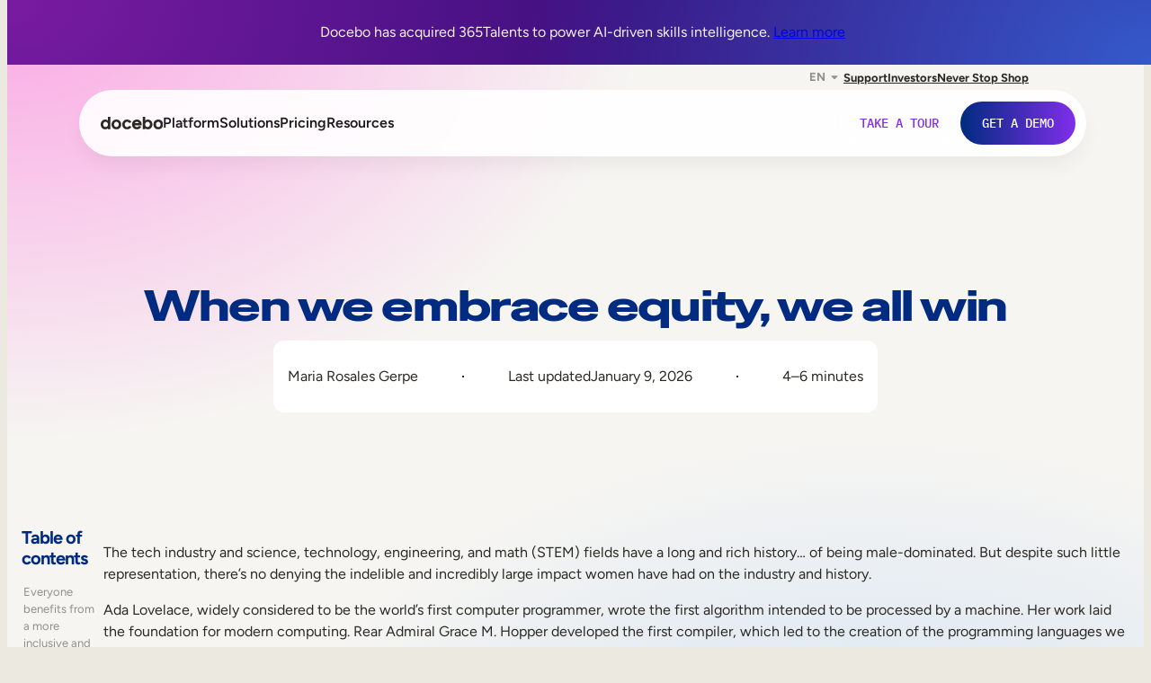

--- FILE ---
content_type: text/html; charset=UTF-8
request_url: https://www.docebo.com/learning-network/blog/embracing-equity/
body_size: 32127
content:
<!DOCTYPE html>
<html lang="en-US">
<head>
	<meta charset="UTF-8" />
	<style> .c9-animate-loading [data-c9-animate] { opacity: 0; } </style>	<!-- Trust Arc start -->
	<script async="async" src="//consent.trustarc.com/notice?domain=docebo.com&c=teconsent&js=nj&noticeType=bb&text=true&gtm=1" crossorigin></script>
	<!-- Trust Arc end -->
	<meta name="viewport" content="width=device-width, initial-scale=1" />
<meta name='robots' content='index, follow, max-image-preview:large, max-snippet:-1, max-video-preview:-1' />
	<style>img:is([sizes="auto" i], [sizes^="auto," i]) { contain-intrinsic-size: 3000px 1500px }</style>
	<!-- Google tag (gtag.js) consent mode dataLayer added by Site Kit -->
<script id="google_gtagjs-js-consent-mode-data-layer">
window.dataLayer = window.dataLayer || [];function gtag(){dataLayer.push(arguments);}
gtag('consent', 'default', {"ad_personalization":"denied","ad_storage":"denied","ad_user_data":"denied","analytics_storage":"denied","functionality_storage":"denied","security_storage":"denied","personalization_storage":"denied","region":["AT","BE","BG","CH","CY","CZ","DE","DK","EE","ES","FI","FR","GB","GR","HR","HU","IE","IS","IT","LI","LT","LU","LV","MT","NL","NO","PL","PT","RO","SE","SI","SK"],"wait_for_update":500});
window._googlesitekitConsentCategoryMap = {"statistics":["analytics_storage"],"marketing":["ad_storage","ad_user_data","ad_personalization"],"functional":["functionality_storage","security_storage"],"preferences":["personalization_storage"]};
window._googlesitekitConsents = {"ad_personalization":"denied","ad_storage":"denied","ad_user_data":"denied","analytics_storage":"denied","functionality_storage":"denied","security_storage":"denied","personalization_storage":"denied","region":["AT","BE","BG","CH","CY","CZ","DE","DK","EE","ES","FI","FR","GB","GR","HR","HU","IE","IS","IT","LI","LT","LU","LV","MT","NL","NO","PL","PT","RO","SE","SI","SK"],"wait_for_update":500};
</script>
<!-- End Google tag (gtag.js) consent mode dataLayer added by Site Kit -->

	<!-- This site is optimized with the Yoast SEO plugin v26.7-RC2 - https://yoast.com/wordpress/plugins/seo/ -->
	<meta name="description" content="Businesses with the highest gender diversity are 48% more likely to achieve better results. See what else happens when we embrace equity." />
	<link rel="canonical" href="https://www.docebo.com/learning-network/blog/embracing-equity/" />
	<meta property="og:locale" content="en_US" />
	<meta property="og:type" content="article" />
	<meta property="og:title" content="Docebo | Embrace Equity" />
	<meta property="og:description" content="Businesses with the highest gender diversity are 48% more likely to achieve better results. See what else happens when we embrace equity." />
	<meta property="og:url" content="https://www.docebo.com/learning-network/blog/embracing-equity/" />
	<meta property="og:site_name" content="Docebo" />
	<meta property="article:publisher" content="https://www.facebook.com/Docebo/" />
	<meta property="article:published_time" content="2023-03-27T20:10:16+00:00" />
	<meta property="article:modified_time" content="2026-01-09T20:51:31+00:00" />
	<meta property="og:image" content="https://www.docebo.com/content/themes/phoenix/assets/images/og-en.webp" />
	<meta property="og:image:width" content="1200" />
	<meta property="og:image:height" content="630" />
	<meta name="author" content="Maria Rosales Gerpe" />
	<meta name="twitter:card" content="summary_large_image" />
	<meta name="twitter:label1" content="Written by" />
	<meta name="twitter:data1" content="Maria Rosales Gerpe" />
	<meta name="twitter:label2" content="Est. reading time" />
	<meta name="twitter:data2" content="5 minutes" />
	<script type="application/ld+json" class="yoast-schema-graph">{"@context":"https://schema.org","@graph":[{"@type":"Article","@id":"https://www.docebo.com/learning-network/blog/embracing-equity/#article","isPartOf":{"@id":"https://www.docebo.com/learning-network/blog/embracing-equity/"},"author":{"name":"Maria Rosales Gerpe","@id":"https://www.docebo.com/#/schema/person/976239e44d94e488ec67e65bf9dfc96e"},"headline":"When we embrace equity, we all win","datePublished":"2023-03-27T20:10:16+00:00","dateModified":"2026-01-09T20:51:31+00:00","mainEntityOfPage":{"@id":"https://www.docebo.com/learning-network/blog/embracing-equity/"},"wordCount":1012,"publisher":{"@id":"https://www.docebo.com/#organization"},"articleSection":["Events &amp; Webinars"],"inLanguage":"en-US"},{"@type":"WebPage","@id":"https://www.docebo.com/learning-network/blog/embracing-equity/","url":"https://www.docebo.com/learning-network/blog/embracing-equity/","name":"Docebo | Embrace Equity","isPartOf":{"@id":"https://www.docebo.com/#website"},"datePublished":"2023-03-27T20:10:16+00:00","dateModified":"2026-01-09T20:51:31+00:00","description":"Businesses with the highest gender diversity are 48% more likely to achieve better results. See what else happens when we embrace equity.","breadcrumb":{"@id":"https://www.docebo.com/learning-network/blog/embracing-equity/#breadcrumb"},"inLanguage":"en-US","potentialAction":[{"@type":"ReadAction","target":["https://www.docebo.com/learning-network/blog/embracing-equity/"]}]},{"@type":"BreadcrumbList","@id":"https://www.docebo.com/learning-network/blog/embracing-equity/#breadcrumb","itemListElement":[{"@type":"ListItem","position":1,"name":"Home","item":"https://www.docebo.com/"},{"@type":"ListItem","position":2,"name":"When we embrace equity, we all win"}]},{"@type":"WebSite","@id":"https://www.docebo.com/#website","url":"https://www.docebo.com/","name":"Docebo","description":"","publisher":{"@id":"https://www.docebo.com/#organization"},"potentialAction":[{"@type":"SearchAction","target":{"@type":"EntryPoint","urlTemplate":"https://www.docebo.com/?s={search_term_string}"},"query-input":{"@type":"PropertyValueSpecification","valueRequired":true,"valueName":"search_term_string"}}],"inLanguage":"en-US"},{"@type":"Organization","@id":"https://www.docebo.com/#organization","name":"Docebo","url":"https://www.docebo.com/","logo":{"@type":"ImageObject","inLanguage":"en-US","@id":"https://www.docebo.com/#/schema/logo/image/","url":"https://www.docebo.com/uploads/2025/11/logo-blue.svg","contentUrl":"https://www.docebo.com/uploads/2025/11/logo-blue.svg","width":392,"height":80,"caption":"Docebo"},"image":{"@id":"https://www.docebo.com/#/schema/logo/image/"},"sameAs":["https://www.facebook.com/Docebo/","https://www.youtube.com/@DoceboLMS","https://www.linkedin.com/company/docebo/"]},{"@type":"Person","@id":"https://www.docebo.com/#/schema/person/976239e44d94e488ec67e65bf9dfc96e","name":"Maria Rosales Gerpe","image":{"@type":"ImageObject","inLanguage":"en-US","@id":"https://www.docebo.com/#/schema/person/image/","url":"https://secure.gravatar.com/avatar/02caadf47dcaf857dfeeea26321a27c4db2c34ec56d836e5582bee825633f02f?s=96&d=mm&r=g","contentUrl":"https://secure.gravatar.com/avatar/02caadf47dcaf857dfeeea26321a27c4db2c34ec56d836e5582bee825633f02f?s=96&d=mm&r=g","caption":"Maria Rosales Gerpe"},"url":"https://www.docebo.com/learning-network/blog/author/maria/"}]}</script>
	<!-- / Yoast SEO plugin. -->


<title>Docebo | Embrace Equity</title>
<link rel='dns-prefetch' href='//www.googletagmanager.com' />
<link rel="alternate" type="application/rss+xml" title="Docebo &raquo; Feed" href="https://www.docebo.com/feed/" />
<link rel="alternate" type="application/rss+xml" title="Docebo &raquo; Comments Feed" href="https://www.docebo.com/comments/feed/" />
<style id='wp-block-navigation-link-inline-css'>
.wp-block-navigation .wp-block-navigation-item__label{overflow-wrap:break-word}.wp-block-navigation .wp-block-navigation-item__description{display:none}.link-ui-tools{outline:1px solid #f0f0f0;padding:8px}.link-ui-block-inserter{padding-top:8px}.link-ui-block-inserter__back{margin-left:8px;text-transform:uppercase}
</style>
<link rel='stylesheet' id='wp-block-navigation-css' integrity='sha384-gPQA2oQ5hnlcFAA5+BKMcLcT4zuPqnbt0BcWaU2Y0mkDFAupRwFs5faodoHigHQk' href='https://www.docebo.com/content/mu-plugins/gutenberg/build/styles/block-library/navigation/style.css?ver=22.3.0' media='all' />
<style id='wp-block-group-inline-css'>
.wp-block-group{box-sizing:border-box}:where(.wp-block-group.wp-block-group-is-layout-constrained){position:relative}
</style>
<style id='wp-block-group-theme-inline-css'>
:where(.wp-block-group.has-background){padding:1.25em 2.375em}
</style>
<style id='wp-block-paragraph-inline-css'>
.is-small-text{font-size:.875em}.is-regular-text{font-size:1em}.is-large-text{font-size:2.25em}.is-larger-text{font-size:3em}.has-drop-cap:not(:focus):first-letter{float:left;font-size:8.4em;font-style:normal;font-weight:100;line-height:.68;margin:.05em .1em 0 0;text-transform:uppercase}body.rtl .has-drop-cap:not(:focus):first-letter{float:none;margin-left:.1em}p.has-drop-cap.has-background{overflow:hidden}:root :where(p.has-background){padding:1.25em 2.375em}:where(p.has-text-color:not(.has-link-color)) a{color:inherit}p.has-text-align-left[style*="writing-mode:vertical-lr"],p.has-text-align-right[style*="writing-mode:vertical-rl"]{rotate:180deg}
</style>
<style id='wp-block-template-part-theme-inline-css'>
:root :where(.wp-block-template-part.has-background){margin-bottom:0;margin-top:0;padding:1.25em 2.375em}
</style>
<style id='wp-block-heading-inline-css'>
h1:where(.wp-block-heading).has-background,h2:where(.wp-block-heading).has-background,h3:where(.wp-block-heading).has-background,h4:where(.wp-block-heading).has-background,h5:where(.wp-block-heading).has-background,h6:where(.wp-block-heading).has-background{padding:1.25em 2.375em}h1.has-text-align-left[style*=writing-mode]:where([style*=vertical-lr]),h1.has-text-align-right[style*=writing-mode]:where([style*=vertical-rl]),h2.has-text-align-left[style*=writing-mode]:where([style*=vertical-lr]),h2.has-text-align-right[style*=writing-mode]:where([style*=vertical-rl]),h3.has-text-align-left[style*=writing-mode]:where([style*=vertical-lr]),h3.has-text-align-right[style*=writing-mode]:where([style*=vertical-rl]),h4.has-text-align-left[style*=writing-mode]:where([style*=vertical-lr]),h4.has-text-align-right[style*=writing-mode]:where([style*=vertical-rl]),h5.has-text-align-left[style*=writing-mode]:where([style*=vertical-lr]),h5.has-text-align-right[style*=writing-mode]:where([style*=vertical-rl]),h6.has-text-align-left[style*=writing-mode]:where([style*=vertical-lr]),h6.has-text-align-right[style*=writing-mode]:where([style*=vertical-rl]){rotate:180deg}
</style>
<style id='wp-block-image-inline-css'>
.wp-block-image>a,.wp-block-image>figure>a{display:inline-block}.wp-block-image img{box-sizing:border-box;height:auto;max-width:100%;vertical-align:bottom}@media not (prefers-reduced-motion){.wp-block-image img.hide{visibility:hidden}.wp-block-image img.show{animation:show-content-image .4s}}.wp-block-image[style*=border-radius] img,.wp-block-image[style*=border-radius]>a{border-radius:inherit}.wp-block-image.has-custom-border img{box-sizing:border-box}.wp-block-image.aligncenter{text-align:center}.wp-block-image.alignfull>a,.wp-block-image.alignwide>a{width:100%}.wp-block-image.alignfull img,.wp-block-image.alignwide img{height:auto;width:100%}.wp-block-image .aligncenter,.wp-block-image .alignleft,.wp-block-image .alignright,.wp-block-image.aligncenter,.wp-block-image.alignleft,.wp-block-image.alignright{display:table}.wp-block-image .aligncenter>figcaption,.wp-block-image .alignleft>figcaption,.wp-block-image .alignright>figcaption,.wp-block-image.aligncenter>figcaption,.wp-block-image.alignleft>figcaption,.wp-block-image.alignright>figcaption{caption-side:bottom;display:table-caption}.wp-block-image .alignleft{float:left;margin:.5em 1em .5em 0}.wp-block-image .alignright{float:right;margin:.5em 0 .5em 1em}.wp-block-image .aligncenter{margin-left:auto;margin-right:auto}.wp-block-image :where(figcaption){margin-bottom:1em;margin-top:.5em}.wp-block-image.is-style-circle-mask img{border-radius:9999px}@supports ((-webkit-mask-image:none) or (mask-image:none)) or (-webkit-mask-image:none){.wp-block-image.is-style-circle-mask img{border-radius:0;-webkit-mask-image:url('data:image/svg+xml;utf8,<svg viewBox="0 0 100 100" xmlns="http://www.w3.org/2000/svg"><circle cx="50" cy="50" r="50"/></svg>');mask-image:url('data:image/svg+xml;utf8,<svg viewBox="0 0 100 100" xmlns="http://www.w3.org/2000/svg"><circle cx="50" cy="50" r="50"/></svg>');mask-mode:alpha;-webkit-mask-position:center;mask-position:center;-webkit-mask-repeat:no-repeat;mask-repeat:no-repeat;-webkit-mask-size:contain;mask-size:contain}}:root :where(.wp-block-image.is-style-rounded img,.wp-block-image .is-style-rounded img){border-radius:9999px}.wp-block-image figure{margin:0}.wp-lightbox-container{display:flex;flex-direction:column;position:relative}.wp-lightbox-container img{cursor:zoom-in}.wp-lightbox-container img:hover+button{opacity:1}.wp-lightbox-container button{align-items:center;backdrop-filter:blur(16px) saturate(180%);background-color:#5a5a5a40;border:none;border-radius:4px;cursor:zoom-in;display:flex;height:20px;justify-content:center;opacity:0;padding:0;position:absolute;right:16px;text-align:center;top:16px;width:20px;z-index:100}@media not (prefers-reduced-motion){.wp-lightbox-container button{transition:opacity .2s ease}}.wp-lightbox-container button:focus-visible{outline:3px auto #5a5a5a40;outline:3px auto -webkit-focus-ring-color;outline-offset:3px}.wp-lightbox-container button:hover{cursor:pointer;opacity:1}.wp-lightbox-container button:focus{opacity:1}.wp-lightbox-container button:focus,.wp-lightbox-container button:hover,.wp-lightbox-container button:not(:hover):not(:active):not(.has-background){background-color:#5a5a5a40;border:none}.wp-lightbox-overlay{box-sizing:border-box;cursor:zoom-out;height:100vh;left:0;overflow:hidden;position:fixed;top:0;visibility:hidden;width:100%;z-index:100000}.wp-lightbox-overlay .close-button{align-items:center;cursor:pointer;display:flex;justify-content:center;min-height:40px;min-width:40px;padding:0;position:absolute;right:calc(env(safe-area-inset-right) + 16px);top:calc(env(safe-area-inset-top) + 16px);z-index:5000000}.wp-lightbox-overlay .close-button:focus,.wp-lightbox-overlay .close-button:hover,.wp-lightbox-overlay .close-button:not(:hover):not(:active):not(.has-background){background:none;border:none}.wp-lightbox-overlay .lightbox-image-container{height:var(--wp--lightbox-container-height);left:50%;overflow:hidden;position:absolute;top:50%;transform:translate(-50%,-50%);transform-origin:top left;width:var(--wp--lightbox-container-width);z-index:9999999999}.wp-lightbox-overlay .wp-block-image{align-items:center;box-sizing:border-box;display:flex;height:100%;justify-content:center;margin:0;position:relative;transform-origin:0 0;width:100%;z-index:3000000}.wp-lightbox-overlay .wp-block-image img{height:var(--wp--lightbox-image-height);min-height:var(--wp--lightbox-image-height);min-width:var(--wp--lightbox-image-width);width:var(--wp--lightbox-image-width)}.wp-lightbox-overlay .wp-block-image figcaption{display:none}.wp-lightbox-overlay button{background:none;border:none}.wp-lightbox-overlay .scrim{background-color:#fff;height:100%;opacity:.9;position:absolute;width:100%;z-index:2000000}.wp-lightbox-overlay.active{visibility:visible}@media not (prefers-reduced-motion){.wp-lightbox-overlay.active{animation:turn-on-visibility .25s both}.wp-lightbox-overlay.active img{animation:turn-on-visibility .35s both}.wp-lightbox-overlay.show-closing-animation:not(.active){animation:turn-off-visibility .35s both}.wp-lightbox-overlay.show-closing-animation:not(.active) img{animation:turn-off-visibility .25s both}.wp-lightbox-overlay.zoom.active{animation:none;opacity:1;visibility:visible}.wp-lightbox-overlay.zoom.active .lightbox-image-container{animation:lightbox-zoom-in .4s}.wp-lightbox-overlay.zoom.active .lightbox-image-container img{animation:none}.wp-lightbox-overlay.zoom.active .scrim{animation:turn-on-visibility .4s forwards}.wp-lightbox-overlay.zoom.show-closing-animation:not(.active){animation:none}.wp-lightbox-overlay.zoom.show-closing-animation:not(.active) .lightbox-image-container{animation:lightbox-zoom-out .4s}.wp-lightbox-overlay.zoom.show-closing-animation:not(.active) .lightbox-image-container img{animation:none}.wp-lightbox-overlay.zoom.show-closing-animation:not(.active) .scrim{animation:turn-off-visibility .4s forwards}}@keyframes show-content-image{0%{visibility:hidden}99%{visibility:hidden}to{visibility:visible}}@keyframes turn-on-visibility{0%{opacity:0}to{opacity:1}}@keyframes turn-off-visibility{0%{opacity:1;visibility:visible}99%{opacity:0;visibility:visible}to{opacity:0;visibility:hidden}}@keyframes lightbox-zoom-in{0%{transform:translate(calc((-100vw + var(--wp--lightbox-scrollbar-width))/2 + var(--wp--lightbox-initial-left-position)),calc(-50vh + var(--wp--lightbox-initial-top-position))) scale(var(--wp--lightbox-scale))}to{transform:translate(-50%,-50%) scale(1)}}@keyframes lightbox-zoom-out{0%{transform:translate(-50%,-50%) scale(1);visibility:visible}99%{visibility:visible}to{transform:translate(calc((-100vw + var(--wp--lightbox-scrollbar-width))/2 + var(--wp--lightbox-initial-left-position)),calc(-50vh + var(--wp--lightbox-initial-top-position))) scale(var(--wp--lightbox-scale));visibility:hidden}}
.is-style-bordered img { width: 100%; padding: var(--wp--preset--spacing--50); }
.is-style-monotone img { filter: brightness(0); }
.is-style-rounded-corner-sm { border-radius: var(--wp--preset--border-radius--sm); overflow: hidden; } .is-style-rounded-corner-sm img { border-radius: var(--wp--preset--border-radius--sm); }
.is-style-rounded-corner-md { border-radius: var(--wp--preset--border-radius--md); overflow: hidden; } .is-style-rounded-corner-md img { border-radius: var(--wp--preset--border-radius--md); }
</style>
<style id='wp-block-image-theme-inline-css'>
:root :where(.wp-block-image figcaption){color:#555;font-size:13px;text-align:center}.is-dark-theme :root :where(.wp-block-image figcaption){color:#ffffffa6}.wp-block-image{margin:0 0 1em}
</style>
<link rel='stylesheet' id='lottie-lite-css' integrity='sha384-HtVWSTWdj9kp3EpNCsFfy+GZDuGnjWeZhq8WYMEuqsBCPo05ntLUZJwxTu839V2T' href='https://www.docebo.com/content/mu-plugins/lottie-lite/build/lottie.css?ver=e180b834924bd1465475' media='all' />
<link rel='stylesheet' id='phoenix-site-header-nav-style-css' integrity='sha384-8svP6tbTukFyU8fG3rHcZG6fM2GumDgRkW3H7/IYsb54JUv+ZKEE8Cvu5IqCVnkp' href='https://www.docebo.com/build/blocks/site-header-nav/style-index.css?ver=c861680ad0d731382ceb' media='all' />
<style id='wp-block-post-title-inline-css'>
.wp-block-post-title{box-sizing:border-box;word-break:break-word}.wp-block-post-title :where(a){display:inline-block;font-family:inherit;font-size:inherit;font-style:inherit;font-weight:inherit;letter-spacing:inherit;line-height:inherit;text-decoration:inherit}
</style>
<style id='wp-block-post-author-name-inline-css'>
.wp-block-post-author-name{box-sizing:border-box}
</style>
<style id='wp-block-separator-inline-css'>
@charset "UTF-8";.wp-block-separator{border:none;border-top:2px solid}:root :where(.wp-block-separator.is-style-dots){height:auto;line-height:1;text-align:center}:root :where(.wp-block-separator.is-style-dots):before{color:currentColor;content:"···";font-family:serif;font-size:1.5em;letter-spacing:2em;padding-left:2em}.wp-block-separator.is-style-dots{background:none!important;border:none!important}
</style>
<style id='wp-block-separator-theme-inline-css'>
.wp-block-separator.has-css-opacity{opacity:.4}.wp-block-separator{border:none;border-bottom:2px solid;margin-left:auto;margin-right:auto}.wp-block-separator.has-alpha-channel-opacity{opacity:1}.wp-block-separator:not(.is-style-wide):not(.is-style-dots){width:100px}.wp-block-separator.has-background:not(.is-style-dots){border-bottom:none;height:1px}.wp-block-separator.has-background:not(.is-style-wide):not(.is-style-dots){height:2px}
</style>
<style id='wp-block-post-date-inline-css'>
.wp-block-post-date{box-sizing:border-box}
</style>
<style id='wp-block-post-time-to-read-inline-css'>
.wp-block-post-time-to-read{box-sizing:border-box}
</style>
<style id='wp-block-table-of-contents-inline-css'>
:root :where(.wp-block-table-of-contents){box-sizing:border-box}
</style>
<style id='wp-block-button-inline-css'>
.wp-block-button__link{align-content:center;box-sizing:border-box;cursor:pointer;display:inline-block;height:100%;text-align:center;word-break:break-word}.wp-block-button__link.aligncenter{text-align:center}.wp-block-button__link.alignright{text-align:right}:where(.wp-block-button__link){border-radius:9999px;box-shadow:none;padding:calc(.667em + 2px) calc(1.333em + 2px);text-decoration:none}.wp-block-button[style*=text-decoration] .wp-block-button__link{text-decoration:inherit}.wp-block-buttons>.wp-block-button.has-custom-width{max-width:none}.wp-block-buttons>.wp-block-button.has-custom-width .wp-block-button__link{width:100%}.wp-block-buttons>.wp-block-button.has-custom-font-size .wp-block-button__link{font-size:inherit}.wp-block-buttons>.wp-block-button.wp-block-button__width-25{width:calc(25% - var(--wp--style--block-gap, .5em)*.75)}.wp-block-buttons>.wp-block-button.wp-block-button__width-50{width:calc(50% - var(--wp--style--block-gap, .5em)*.5)}.wp-block-buttons>.wp-block-button.wp-block-button__width-75{width:calc(75% - var(--wp--style--block-gap, .5em)*.25)}.wp-block-buttons>.wp-block-button.wp-block-button__width-100{flex-basis:100%;width:100%}.wp-block-buttons.is-vertical>.wp-block-button.wp-block-button__width-25{width:25%}.wp-block-buttons.is-vertical>.wp-block-button.wp-block-button__width-50{width:50%}.wp-block-buttons.is-vertical>.wp-block-button.wp-block-button__width-75{width:75%}.wp-block-button.is-style-squared,.wp-block-button__link.wp-block-button.is-style-squared{border-radius:0}.wp-block-button.no-border-radius,.wp-block-button__link.no-border-radius{border-radius:0!important}:root :where(.wp-block-button .wp-block-button__link.is-style-outline),:root :where(.wp-block-button.is-style-outline>.wp-block-button__link){border:2px solid;padding:.667em 1.333em}:root :where(.wp-block-button .wp-block-button__link.is-style-outline:not(.has-text-color)),:root :where(.wp-block-button.is-style-outline>.wp-block-button__link:not(.has-text-color)){color:currentColor}:root :where(.wp-block-button .wp-block-button__link.is-style-outline:not(.has-background)),:root :where(.wp-block-button.is-style-outline>.wp-block-button__link:not(.has-background)){background-color:initial;background-image:none}
</style>
<style id='wp-block-buttons-inline-css'>
.wp-block-buttons{box-sizing:border-box}.wp-block-buttons.is-vertical{flex-direction:column}.wp-block-buttons.is-vertical>.wp-block-button:last-child{margin-bottom:0}.wp-block-buttons>.wp-block-button{display:inline-block;margin:0}.wp-block-buttons.is-content-justification-left{justify-content:flex-start}.wp-block-buttons.is-content-justification-left.is-vertical{align-items:flex-start}.wp-block-buttons.is-content-justification-center{justify-content:center}.wp-block-buttons.is-content-justification-center.is-vertical{align-items:center}.wp-block-buttons.is-content-justification-right{justify-content:flex-end}.wp-block-buttons.is-content-justification-right.is-vertical{align-items:flex-end}.wp-block-buttons.is-content-justification-space-between{justify-content:space-between}.wp-block-buttons.aligncenter{text-align:center}.wp-block-buttons:not(.is-content-justification-space-between,.is-content-justification-right,.is-content-justification-left,.is-content-justification-center) .wp-block-button.aligncenter{margin-left:auto;margin-right:auto;width:100%}.wp-block-buttons[style*=text-decoration] .wp-block-button,.wp-block-buttons[style*=text-decoration] .wp-block-button__link{text-decoration:inherit}.wp-block-buttons.has-custom-font-size .wp-block-button__link{font-size:inherit}.wp-block-buttons .wp-block-button__link{width:100%}.wp-block-button.aligncenter{text-align:center}
</style>
<style id='wp-block-quote-inline-css'>
.wp-block-quote{box-sizing:border-box;overflow-wrap:break-word}.wp-block-quote.is-large:where(:not(.is-style-plain)),.wp-block-quote.is-style-large:where(:not(.is-style-plain)){margin-bottom:1em;padding:0 1em}.wp-block-quote.is-large:where(:not(.is-style-plain)) p,.wp-block-quote.is-style-large:where(:not(.is-style-plain)) p{font-size:1.5em;font-style:italic;line-height:1.6}.wp-block-quote.is-large:where(:not(.is-style-plain)) cite,.wp-block-quote.is-large:where(:not(.is-style-plain)) footer,.wp-block-quote.is-style-large:where(:not(.is-style-plain)) cite,.wp-block-quote.is-style-large:where(:not(.is-style-plain)) footer{font-size:1.125em;text-align:right}.wp-block-quote>cite{display:block}
</style>
<style id='wp-block-quote-theme-inline-css'>
.wp-block-quote{border-left:.25em solid;margin:0 0 1.75em;padding-left:1em}.wp-block-quote cite,.wp-block-quote footer{color:currentColor;font-size:.8125em;font-style:normal;position:relative}.wp-block-quote:where(.has-text-align-right){border-left:none;border-right:.25em solid;padding-left:0;padding-right:1em}.wp-block-quote:where(.has-text-align-center){border:none;padding-left:0}.wp-block-quote.is-large,.wp-block-quote.is-style-large,.wp-block-quote:where(.is-style-plain){border:none}
</style>
<style id='wp-block-post-content-inline-css'>
.wp-block-post-content{display:flow-root}
</style>
<style id='wp-block-site-logo-inline-css'>
.wp-block-site-logo{box-sizing:border-box;line-height:0}.wp-block-site-logo a{display:inline-block;line-height:0}.wp-block-site-logo.is-default-size img{height:auto;width:120px}.wp-block-site-logo img{height:auto;max-width:100%}.wp-block-site-logo a,.wp-block-site-logo img{border-radius:inherit}.wp-block-site-logo.aligncenter{margin-left:auto;margin-right:auto;text-align:center}:root :where(.wp-block-site-logo.is-style-rounded){border-radius:9999px}
</style>
<link rel='stylesheet' id='wp-block-social-links-css' integrity='sha384-klNyXJtIziyHVhBY7kLqROCDAxTy3EnQhD2lWeUsJBCTv9xUOppyCwP+Sa/QWO3O' href='https://www.docebo.com/content/mu-plugins/gutenberg/build/styles/block-library/social-links/style.css?ver=22.3.0' media='all' />
<style id='wp-block-library-inline-css'>
:root{--wp-block-synced-color:#7a00df;--wp-block-synced-color--rgb:122,0,223;--wp-bound-block-color:var(--wp-block-synced-color);--wp-editor-canvas-background:#ddd;--wp-admin-theme-color:#007cba;--wp-admin-theme-color--rgb:0,124,186;--wp-admin-theme-color-darker-10:#006ba1;--wp-admin-theme-color-darker-10--rgb:0,107,160.5;--wp-admin-theme-color-darker-20:#005a87;--wp-admin-theme-color-darker-20--rgb:0,90,135;--wp-admin-border-width-focus:2px}@media (min-resolution:192dpi){:root{--wp-admin-border-width-focus:1.5px}}.wp-element-button{cursor:pointer}:root .has-very-light-gray-background-color{background-color:#eee}:root .has-very-dark-gray-background-color{background-color:#313131}:root .has-very-light-gray-color{color:#eee}:root .has-very-dark-gray-color{color:#313131}:root .has-vivid-green-cyan-to-vivid-cyan-blue-gradient-background{background:linear-gradient(135deg,#00d084,#0693e3)}:root .has-purple-crush-gradient-background{background:linear-gradient(135deg,#34e2e4,#4721fb 50%,#ab1dfe)}:root .has-hazy-dawn-gradient-background{background:linear-gradient(135deg,#faaca8,#dad0ec)}:root .has-subdued-olive-gradient-background{background:linear-gradient(135deg,#fafae1,#67a671)}:root .has-atomic-cream-gradient-background{background:linear-gradient(135deg,#fdd79a,#004a59)}:root .has-nightshade-gradient-background{background:linear-gradient(135deg,#330968,#31cdcf)}:root .has-midnight-gradient-background{background:linear-gradient(135deg,#020381,#2874fc)}:root{--wp--preset--font-size--normal:16px;--wp--preset--font-size--huge:42px}.has-regular-font-size{font-size:1em}.has-larger-font-size{font-size:2.625em}.has-normal-font-size{font-size:var(--wp--preset--font-size--normal)}.has-huge-font-size{font-size:var(--wp--preset--font-size--huge)}:root .has-text-align-center{text-align:center}:root .has-text-align-left{text-align:left}:root .has-text-align-right{text-align:right}.has-fit-text{white-space:nowrap!important}#end-resizable-editor-section{display:none}.aligncenter{clear:both}.items-justified-left{justify-content:flex-start}.items-justified-center{justify-content:center}.items-justified-right{justify-content:flex-end}.items-justified-space-between{justify-content:space-between}.screen-reader-text{word-wrap:normal!important;border:0;clip-path:inset(50%);height:1px;margin:-1px;overflow:hidden;padding:0;position:absolute;width:1px}.screen-reader-text:focus{background-color:#ddd;clip-path:none;color:#444;display:block;font-size:1em;height:auto;left:5px;line-height:normal;padding:15px 23px 14px;text-decoration:none;top:5px;width:auto;z-index:100000}html :where(.has-border-color){border-style:solid}html :where([style*=border-top-color]){border-top-style:solid}html :where([style*=border-right-color]){border-right-style:solid}html :where([style*=border-bottom-color]){border-bottom-style:solid}html :where([style*=border-left-color]){border-left-style:solid}html :where([style*=border-width]){border-style:solid}html :where([style*=border-top-width]){border-top-style:solid}html :where([style*=border-right-width]){border-right-style:solid}html :where([style*=border-bottom-width]){border-bottom-style:solid}html :where([style*=border-left-width]){border-left-style:solid}html :where(img[class*=wp-image-]){height:auto;max-width:100%}:where(figure){margin:0 0 1em}html :where(.is-position-sticky){--wp-admin--admin-bar--position-offset:var(--wp-admin--admin-bar--height,0px)}@media screen and (max-width:600px){html :where(.is-position-sticky){--wp-admin--admin-bar--position-offset:0px}}
</style>
<style id='global-styles-inline-css'>
:root{--wp--preset--aspect-ratio--square: 1;--wp--preset--aspect-ratio--4-3: 4/3;--wp--preset--aspect-ratio--3-4: 3/4;--wp--preset--aspect-ratio--3-2: 3/2;--wp--preset--aspect-ratio--2-3: 2/3;--wp--preset--aspect-ratio--16-9: 16/9;--wp--preset--aspect-ratio--9-16: 9/16;--wp--preset--color--black: #000000;--wp--preset--color--cyan-bluish-gray: #abb8c3;--wp--preset--color--white: #ffffff;--wp--preset--color--pale-pink: #f78da7;--wp--preset--color--vivid-red: #cf2e2e;--wp--preset--color--luminous-vivid-orange: #ff6900;--wp--preset--color--luminous-vivid-amber: #fcb900;--wp--preset--color--light-green-cyan: #7bdcb5;--wp--preset--color--vivid-green-cyan: #00d084;--wp--preset--color--pale-cyan-blue: #8ed1fc;--wp--preset--color--vivid-cyan-blue: #0693e3;--wp--preset--color--vivid-purple: #9b51e0;--wp--preset--color--neutral-darkest: #2a2923;--wp--preset--color--neutral-base: #e1dbd2;--wp--preset--color--green-base: #54fa77;--wp--preset--color--blue-base: #57beff;--wp--preset--color--purple-base: #7e2ee9;--wp--preset--color--pink-base: #ff5dd8;--wp--preset--color--neutral-lightest: #f6f5f2;--wp--preset--color--neutral-light: #ece9e1;--wp--preset--color--neutral-medium: #807b74;--wp--preset--color--neutral-dark: #56534e;--wp--preset--color--green-lightest: #e3ffab;--wp--preset--color--green-light: #9eff86;--wp--preset--color--green-medium: #1eb83f;--wp--preset--color--green-dark: #106d24;--wp--preset--color--green-darkest: #053812;--wp--preset--color--blue-lightest: #dbf2ff;--wp--preset--color--blue-light: #a4dfff;--wp--preset--color--blue-medium: #2e8cff;--wp--preset--color--blue-dark: #0057ff;--wp--preset--color--blue-darkest: #002b80;--wp--preset--color--purple-lightest: #e9d7ff;--wp--preset--color--ui-divider: #e1dbd2;--wp--preset--color--purple-light: #dcb7ff;--wp--preset--color--purple-medium: #5d1ebc;--wp--preset--color--purple-dark: #3c0f7d;--wp--preset--color--purple-darkest: #210846;--wp--preset--color--pink-lightest: #ffd1f0;--wp--preset--color--pink-light: #ff9fe5;--wp--preset--color--pink-medium: #b627c6;--wp--preset--color--pink-dark: #6b1575;--wp--preset--color--pink-darkest: #4d0e52;--wp--preset--color--red-light: #ea7b7b;--wp--preset--color--red-dark: #b21d1d;--wp--preset--gradient--vivid-cyan-blue-to-vivid-purple: linear-gradient(135deg,rgb(6,147,227) 0%,rgb(155,81,224) 100%);--wp--preset--gradient--light-green-cyan-to-vivid-green-cyan: linear-gradient(135deg,rgb(122,220,180) 0%,rgb(0,208,130) 100%);--wp--preset--gradient--luminous-vivid-amber-to-luminous-vivid-orange: linear-gradient(135deg,rgb(252,185,0) 0%,rgb(255,105,0) 100%);--wp--preset--gradient--luminous-vivid-orange-to-vivid-red: linear-gradient(135deg,rgb(255,105,0) 0%,rgb(207,46,46) 100%);--wp--preset--gradient--very-light-gray-to-cyan-bluish-gray: linear-gradient(135deg,rgb(238,238,238) 0%,rgb(169,184,195) 100%);--wp--preset--gradient--cool-to-warm-spectrum: linear-gradient(135deg,rgb(74,234,220) 0%,rgb(151,120,209) 20%,rgb(207,42,186) 40%,rgb(238,44,130) 60%,rgb(251,105,98) 80%,rgb(254,248,76) 100%);--wp--preset--gradient--blush-light-purple: linear-gradient(135deg,rgb(255,206,236) 0%,rgb(152,150,240) 100%);--wp--preset--gradient--blush-bordeaux: linear-gradient(135deg,rgb(254,205,165) 0%,rgb(254,45,45) 50%,rgb(107,0,62) 100%);--wp--preset--gradient--luminous-dusk: linear-gradient(135deg,rgb(255,203,112) 0%,rgb(199,81,192) 50%,rgb(65,88,208) 100%);--wp--preset--gradient--pale-ocean: linear-gradient(135deg,rgb(255,245,203) 0%,rgb(182,227,212) 50%,rgb(51,167,181) 100%);--wp--preset--gradient--electric-grass: linear-gradient(135deg,rgb(202,248,128) 0%,rgb(113,206,126) 100%);--wp--preset--gradient--midnight: linear-gradient(135deg,rgb(2,3,129) 0%,rgb(40,116,252) 100%);--wp--preset--gradient--hero-purple-pink-on-purple: radial-gradient(ellipse 110vw 75vw at 0% 0%, #b627c680 0%, transparent 50%), radial-gradient(ellipse 110vw 75vw at 100% 100%, #2e8cff99 0%, transparent 50%), #3c0f7d;--wp--preset--gradient--hero-purple-pink-on-dark: radial-gradient(ellipse 110vw 75vw at 0% 0%, #b627c680 0%, transparent 50%), radial-gradient(ellipse 110vw 75vw at 100% 100%, #2e8cff99 0%, transparent 50%), #171614;--wp--preset--gradient--hero-purple-pink-on-blue: radial-gradient(ellipse 110vw 75vw at 0% 0%, #b627c680 0%, transparent 50%), radial-gradient(ellipse 110vw 75vw at 100% 100%, #2e8cff99 0%, transparent 50%), #002b80;--wp--preset--gradient--hero-purple-pink-on-accent: radial-gradient(ellipse 110vw 75vw at 0% 0%, #b627c680 0%, transparent 50%), radial-gradient(ellipse 110vw 75vw at 100% 100%, #2e8cff99 0%, transparent 50%), #7e2ee9;--wp--preset--gradient--hero-purple-pink-on-light: radial-gradient(ellipse 110vw 75vw at 0% 0%, #b627c680 0%, transparent 50%), radial-gradient(ellipse 110vw 75vw at 100% 100%, #2e8cff99 0%, transparent 50%), #f5f3ef;--wp--preset--gradient--hero-platform-on-purple: radial-gradient(ellipse 110vw 75vw at 0% 0%, #5d1ebc80 0%, transparent 50%), radial-gradient(ellipse 110vw 75vw at 100% 100%, #5d1ebc80 0%, transparent 50%), #3c0f7d;--wp--preset--gradient--hero-platform-on-dark: radial-gradient(ellipse 110vw 75vw at 0% 0%, #5d1ebc80 0%, transparent 50%), radial-gradient(ellipse 110vw 75vw at 100% 100%, #5d1ebc80 0%, transparent 50%), #171614;--wp--preset--gradient--hero-platform-on-blue: radial-gradient(ellipse 110vw 75vw at 0% 0%, #5d1ebc80 0%, transparent 50%), radial-gradient(ellipse 110vw 75vw at 100% 100%, #5d1ebc80 0%, transparent 50%), #002b80;--wp--preset--gradient--hero-platform-on-accent: radial-gradient(ellipse 110vw 75vw at 0% 0%, #5d1ebc80 0%, transparent 50%), radial-gradient(ellipse 110vw 75vw at 100% 100%, #5d1ebc80 0%, transparent 50%), #7e2ee9;--wp--preset--gradient--hero-platform-on-light: radial-gradient(ellipse 110vw 75vw at 0% 0%, #5d1ebc80 0%, transparent 50%), radial-gradient(ellipse 110vw 75vw at 100% 100%, #5d1ebc80 0%, transparent 50%), #f5f3ef;--wp--preset--gradient--testimonial-purple: radial-gradient(ellipse 55vw 38vw at 0% 0%, rgba(220, 183, 255, 0.8) 0%, transparent 50%), radial-gradient(ellipse 55vw 38vw at 100% 100%, rgba(93, 30, 188, 0.8) 0%, transparent 50%), #3c0f7d;--wp--preset--gradient--testimonial-blue: radial-gradient(ellipse 55vw 38vw at 0% 0%, rgba(164, 223, 255, 0.8) 0%, transparent 50%), radial-gradient(ellipse 55vw 38vw at 100% 100%, rgba(46, 140, 255, 0.8) 0%, transparent 50%), #0057ff;--wp--preset--gradient--testimonial-pink: radial-gradient(ellipse 55vw 38vw at 0% 0%, rgba(255, 159, 229, 0.8) 0%, transparent 50%), radial-gradient(ellipse 55vw 38vw at 100% 100%, rgba(255, 93, 216, 0.8) 0%, transparent 50%), #b627c6;--wp--preset--gradient--case-study-pink-on-light: radial-gradient(ellipse 110vw 75vw at 0% 0%, rgba(255, 93, 216, 0.5) 0%, transparent 50%), radial-gradient(ellipse 110vw 75vw at 75vw 75vw, rgba(46, 140, 255, 0.2) 0%, transparent 50%), #f6f5f2;--wp--preset--font-size--small: 13px;--wp--preset--font-size--medium: clamp(14px, 0.875rem + ((1vw - 3.2px) * 0.625), 20px);--wp--preset--font-size--large: clamp(22.041px, 1.378rem + ((1vw - 3.2px) * 1.454), 36px);--wp--preset--font-size--x-large: clamp(25.014px, 1.563rem + ((1vw - 3.2px) * 1.769), 42px);--wp--preset--font-size--body: 16px;--wp--preset--font-size--body-large: 18px;--wp--preset--font-size--body-small: 13px;--wp--preset--font-size--lead-paragraph: clamp(20px, 1.25rem + ((1vw - 3.2px) * 0.417), 24px);--wp--preset--font-size--help: 12px;--wp--preset--font-size--hero: clamp(48px, 3rem + ((1vw - 3.2px) * 2.5), 72px);--wp--preset--font-size--display: clamp(32px, 2rem + ((1vw - 3.2px) * 1.667), 48px);--wp--preset--font-size--h-3: clamp(24px, 1.5rem + ((1vw - 3.2px) * 0.833), 32px);--wp--preset--font-size--h-4: clamp(20px, 1.25rem + ((1vw - 3.2px) * 0.417), 24px);--wp--preset--font-size--quote-large: clamp(24px, 1.5rem + ((1vw - 3.2px) * 1.667), 40px);--wp--preset--font-size--eyebrow: 13px;--wp--preset--font-size--mono: 14px;--wp--preset--font-size--footer: 14px;--wp--preset--font-family--figtree: Figtree, sans-serif;--wp--preset--font-family--special-gothic: 'Special Gothic Expanded One', sans-serif;--wp--preset--font-family--lora: 'Lora', Georgia, serif;--wp--preset--font-family--ibm-plex-mono: 'IBM Plex Mono', monospace;--wp--preset--spacing--20: 4px;--wp--preset--spacing--30: 8px;--wp--preset--spacing--40: 12px;--wp--preset--spacing--50: 16px;--wp--preset--spacing--60: 20px;--wp--preset--spacing--70: 24px;--wp--preset--spacing--80: 32px;--wp--preset--spacing--90: 40px;--wp--preset--spacing--100: 48px;--wp--preset--spacing--110: 56px;--wp--preset--spacing--120: 64px;--wp--preset--spacing--130: 72px;--wp--preset--spacing--140: 80px;--wp--preset--spacing--150: 128px;--wp--preset--shadow--natural: 6px 6px 9px rgba(0, 0, 0, 0.2);--wp--preset--shadow--deep: 12px 12px 50px rgba(0, 0, 0, 0.4);--wp--preset--shadow--sharp: 6px 6px 0px rgba(0, 0, 0, 0.2);--wp--preset--shadow--outlined: 6px 6px 0px -3px rgb(255, 255, 255), 6px 6px rgb(0, 0, 0);--wp--preset--shadow--crisp: 6px 6px 0px rgb(0, 0, 0);--wp--preset--shadow--elevation-1: 0px 1px 2px rgba(0, 0, 0, 0.05);--wp--preset--shadow--elevation-2: 0px 2px 8px rgba(0, 0, 0, 0.08);--wp--preset--shadow--elevation-3: 0px 4px 16px rgba(0, 0, 0, 0.12);--wp--preset--shadow--elevation-4: 0px 8px 24px rgba(0, 0, 0, 0.16);--wp--preset--border-radius--none: 0;--wp--preset--border-radius--xs: 4px;--wp--preset--border-radius--sm: 8px;--wp--preset--border-radius--md: 12px;--wp--preset--border-radius--lg: 16px;--wp--preset--border-radius--xl: 24px;--wp--preset--border-radius--full: 100%;--wp--custom--blur--lg: blur(20px);--wp--custom--blur--md: blur(8px);--wp--custom--blur--sm: blur(4px);--wp--custom--colors--background: var(--wp--preset--color--neutral-light);--wp--custom--colors--background-contrast: var(--wp--preset--color--neutral-base);--wp--custom--colors--text: var(--wp--preset--color--neutral-darkest);--wp--custom--colors--primary: var(--wp--preset--color--blue-darkest);--wp--custom--colors--secondary: var(--wp--preset--color--blue-medium);--wp--custom--colors--accent: var(--wp--preset--color--purple-base);--wp--custom--colors--accent-hover: var(--wp--preset--color--purple-medium);--wp--custom--colors--accent-active: var(--wp--preset--color--purple-dark);--wp--custom--colors--monotone-filter: invert(0);--wp--custom--colors--dark-section-button-background: #5d5c5b;--wp--custom--colors--dark-section-button-background-hover: #8b8a89;--wp--custom--colors--dark-section-button-background-active: #bab9b9;--wp--custom--colors--dark-section-button-background-focus: #171614;--wp--custom--colors--dark-section-button-text: #ffffff;--wp--custom--colors--platform-primary-inverted-button-background-hover: rgba(255, 255, 255, 0.70);--wp--custom--colors--platform-secondary-button-background: #7758a5;--wp--custom--colors--platform-secondary-button-background-hover: #6647a0;--wp--custom--colors--platform-secondary-button-text: #ffffff;--wp--custom--shadows--elevation-1: 0px 1px 2px rgba(0, 0, 0, 0.05);--wp--custom--shadows--elevation-2: 0px 2px 8px rgba(0, 0, 0, 0.08);--wp--custom--shadows--elevation-3: 0px 4px 16px rgba(0, 0, 0, 0.12);--wp--custom--shadows--elevation-4: 0px 8px 24px rgba(0, 0, 0, 0.16);}.wp-block-heading{--wp--preset--font-size--hero: clamp(36px, 2.25rem + ((1vw - 3.2px) * 3.75), 72px);--wp--preset--font-size--display: clamp(32px, 2rem + ((1vw - 3.2px) * 1.667), 48px);--wp--preset--font-size--h-3: clamp(24px, 1.5rem + ((1vw - 3.2px) * 0.833), 32px);--wp--preset--font-size--h-4: clamp(20px, 1.25rem + ((1vw - 3.2px) * 0.417), 24px);--wp--preset--font-size--lead-paragraph: clamp(20px, 1.25rem + ((1vw - 3.2px) * 0.417), 24px);--wp--preset--font-size--body-large: 18px;}:root { --wp--style--global--content-size: 1120px;--wp--style--global--wide-size: 1280px; }:where(body) { margin: 0; }.wp-site-blocks > .alignleft { float: left; margin-right: 2em; }.wp-site-blocks > .alignright { float: right; margin-left: 2em; }.wp-site-blocks > .aligncenter { justify-content: center; margin-left: auto; margin-right: auto; }:where(.wp-site-blocks) > * { margin-block-start: 24px; margin-block-end: 0; }:where(.wp-site-blocks) > :first-child { margin-block-start: 0; }:where(.wp-site-blocks) > :last-child { margin-block-end: 0; }:root { --wp--style--block-gap: 24px; }:root :where(.is-layout-flow) > :first-child{margin-block-start: 0;}:root :where(.is-layout-flow) > :last-child{margin-block-end: 0;}:root :where(.is-layout-flow) > *{margin-block-start: 24px;margin-block-end: 0;}:root :where(.is-layout-constrained) > :first-child{margin-block-start: 0;}:root :where(.is-layout-constrained) > :last-child{margin-block-end: 0;}:root :where(.is-layout-constrained) > *{margin-block-start: 24px;margin-block-end: 0;}:root :where(.is-layout-flex){gap: 24px;}:root :where(.is-layout-grid){gap: 24px;}.is-layout-flow > .alignleft{float: left;margin-inline-start: 0;margin-inline-end: 2em;}.is-layout-flow > .alignright{float: right;margin-inline-start: 2em;margin-inline-end: 0;}.is-layout-flow > .aligncenter{margin-left: auto !important;margin-right: auto !important;}.is-layout-constrained > .alignleft{float: left;margin-inline-start: 0;margin-inline-end: 2em;}.is-layout-constrained > .alignright{float: right;margin-inline-start: 2em;margin-inline-end: 0;}.is-layout-constrained > .aligncenter{margin-left: auto !important;margin-right: auto !important;}.is-layout-constrained > :where(:not(.alignleft):not(.alignright):not(.alignfull)){max-width: var(--wp--style--global--content-size);margin-left: auto !important;margin-right: auto !important;}.is-layout-constrained > .alignwide{max-width: var(--wp--style--global--wide-size);}body .is-layout-flex{display: flex;}.is-layout-flex{flex-wrap: wrap;align-items: center;}.is-layout-flex > :is(*, div){margin: 0;}body .is-layout-grid{display: grid;}.is-layout-grid > :is(*, div){margin: 0;}body{background-color: var(--wp--preset--color--white);color: var(--wp--custom--colors--text);font-family: var(--wp--preset--font-family--figtree);font-size: var(--wp--preset--font-size--body);line-height: 1.5;padding-top: 0px;padding-right: 0px;padding-bottom: 0px;padding-left: 0px;}a:where(:not(.wp-element-button)){color: var(--wp--preset--color--primary);text-decoration: underline;}:root :where(a:where(:not(.wp-element-button)):hover){color: var(--wp--preset--color--secondary);}h1{color: var(--wp--custom--colors--primary);font-family: var(--wp--preset--font-family--special-gothic);font-size: var(--wp--preset--font-size--hero);font-weight: 400;letter-spacing: -1.44px;line-height: 1.11;}h2{color: var(--wp--custom--colors--primary);font-family: var(--wp--preset--font-family--special-gothic);font-size: var(--wp--preset--font-size--display);font-weight: 400;letter-spacing: -0.96px;line-height: 1.17;}h3{color: var(--wp--custom--colors--primary);font-family: var(--wp--preset--font-family--figtree);font-size: var(--wp--preset--font-size--h-3);font-weight: 700;line-height: 1.25;}h4{color: var(--wp--custom--colors--primary);font-family: var(--wp--preset--font-family--figtree);font-size: var(--wp--preset--font-size--h-4);font-weight: 700;line-height: 1.33;}h5{color: var(--wp--custom--colors--primary);font-family: var(--wp--preset--font-family--figtree);font-size: var(--wp--preset--font-size--lead-paragraph);font-weight: 700;line-height: 1.3;}h6{color: var(--wp--custom--colors--primary);font-family: var(--wp--preset--font-family--figtree);font-size: var(--wp--preset--font-size--body-large);font-weight: 700;line-height: 1.3;}:root :where(.wp-element-button, .wp-block-button__link){background-color: #32373c;border-width: 0;color: #fff;font-family: inherit;font-size: inherit;font-style: inherit;font-weight: inherit;letter-spacing: inherit;line-height: inherit;padding-top: calc(0.667em + 2px);padding-right: calc(1.333em + 2px);padding-bottom: calc(0.667em + 2px);padding-left: calc(1.333em + 2px);text-decoration: none;text-transform: inherit;}.has-black-color{color: var(--wp--preset--color--black) !important;}.has-cyan-bluish-gray-color{color: var(--wp--preset--color--cyan-bluish-gray) !important;}.has-white-color{color: var(--wp--preset--color--white) !important;}.has-pale-pink-color{color: var(--wp--preset--color--pale-pink) !important;}.has-vivid-red-color{color: var(--wp--preset--color--vivid-red) !important;}.has-luminous-vivid-orange-color{color: var(--wp--preset--color--luminous-vivid-orange) !important;}.has-luminous-vivid-amber-color{color: var(--wp--preset--color--luminous-vivid-amber) !important;}.has-light-green-cyan-color{color: var(--wp--preset--color--light-green-cyan) !important;}.has-vivid-green-cyan-color{color: var(--wp--preset--color--vivid-green-cyan) !important;}.has-pale-cyan-blue-color{color: var(--wp--preset--color--pale-cyan-blue) !important;}.has-vivid-cyan-blue-color{color: var(--wp--preset--color--vivid-cyan-blue) !important;}.has-vivid-purple-color{color: var(--wp--preset--color--vivid-purple) !important;}.has-neutral-darkest-color{color: var(--wp--preset--color--neutral-darkest) !important;}.has-neutral-base-color{color: var(--wp--preset--color--neutral-base) !important;}.has-green-base-color{color: var(--wp--preset--color--green-base) !important;}.has-blue-base-color{color: var(--wp--preset--color--blue-base) !important;}.has-purple-base-color{color: var(--wp--preset--color--purple-base) !important;}.has-pink-base-color{color: var(--wp--preset--color--pink-base) !important;}.has-neutral-lightest-color{color: var(--wp--preset--color--neutral-lightest) !important;}.has-neutral-light-color{color: var(--wp--preset--color--neutral-light) !important;}.has-neutral-medium-color{color: var(--wp--preset--color--neutral-medium) !important;}.has-neutral-dark-color{color: var(--wp--preset--color--neutral-dark) !important;}.has-green-lightest-color{color: var(--wp--preset--color--green-lightest) !important;}.has-green-light-color{color: var(--wp--preset--color--green-light) !important;}.has-green-medium-color{color: var(--wp--preset--color--green-medium) !important;}.has-green-dark-color{color: var(--wp--preset--color--green-dark) !important;}.has-green-darkest-color{color: var(--wp--preset--color--green-darkest) !important;}.has-blue-lightest-color{color: var(--wp--preset--color--blue-lightest) !important;}.has-blue-light-color{color: var(--wp--preset--color--blue-light) !important;}.has-blue-medium-color{color: var(--wp--preset--color--blue-medium) !important;}.has-blue-dark-color{color: var(--wp--preset--color--blue-dark) !important;}.has-blue-darkest-color{color: var(--wp--preset--color--blue-darkest) !important;}.has-purple-lightest-color{color: var(--wp--preset--color--purple-lightest) !important;}.has-ui-divider-color{color: var(--wp--preset--color--ui-divider) !important;}.has-purple-light-color{color: var(--wp--preset--color--purple-light) !important;}.has-purple-medium-color{color: var(--wp--preset--color--purple-medium) !important;}.has-purple-dark-color{color: var(--wp--preset--color--purple-dark) !important;}.has-purple-darkest-color{color: var(--wp--preset--color--purple-darkest) !important;}.has-pink-lightest-color{color: var(--wp--preset--color--pink-lightest) !important;}.has-pink-light-color{color: var(--wp--preset--color--pink-light) !important;}.has-pink-medium-color{color: var(--wp--preset--color--pink-medium) !important;}.has-pink-dark-color{color: var(--wp--preset--color--pink-dark) !important;}.has-pink-darkest-color{color: var(--wp--preset--color--pink-darkest) !important;}.has-red-light-color{color: var(--wp--preset--color--red-light) !important;}.has-red-dark-color{color: var(--wp--preset--color--red-dark) !important;}.has-black-background-color{background-color: var(--wp--preset--color--black) !important;}.has-cyan-bluish-gray-background-color{background-color: var(--wp--preset--color--cyan-bluish-gray) !important;}.has-white-background-color{background-color: var(--wp--preset--color--white) !important;}.has-pale-pink-background-color{background-color: var(--wp--preset--color--pale-pink) !important;}.has-vivid-red-background-color{background-color: var(--wp--preset--color--vivid-red) !important;}.has-luminous-vivid-orange-background-color{background-color: var(--wp--preset--color--luminous-vivid-orange) !important;}.has-luminous-vivid-amber-background-color{background-color: var(--wp--preset--color--luminous-vivid-amber) !important;}.has-light-green-cyan-background-color{background-color: var(--wp--preset--color--light-green-cyan) !important;}.has-vivid-green-cyan-background-color{background-color: var(--wp--preset--color--vivid-green-cyan) !important;}.has-pale-cyan-blue-background-color{background-color: var(--wp--preset--color--pale-cyan-blue) !important;}.has-vivid-cyan-blue-background-color{background-color: var(--wp--preset--color--vivid-cyan-blue) !important;}.has-vivid-purple-background-color{background-color: var(--wp--preset--color--vivid-purple) !important;}.has-neutral-darkest-background-color{background-color: var(--wp--preset--color--neutral-darkest) !important;}.has-neutral-base-background-color{background-color: var(--wp--preset--color--neutral-base) !important;}.has-green-base-background-color{background-color: var(--wp--preset--color--green-base) !important;}.has-blue-base-background-color{background-color: var(--wp--preset--color--blue-base) !important;}.has-purple-base-background-color{background-color: var(--wp--preset--color--purple-base) !important;}.has-pink-base-background-color{background-color: var(--wp--preset--color--pink-base) !important;}.has-neutral-lightest-background-color{background-color: var(--wp--preset--color--neutral-lightest) !important;}.has-neutral-light-background-color{background-color: var(--wp--preset--color--neutral-light) !important;}.has-neutral-medium-background-color{background-color: var(--wp--preset--color--neutral-medium) !important;}.has-neutral-dark-background-color{background-color: var(--wp--preset--color--neutral-dark) !important;}.has-green-lightest-background-color{background-color: var(--wp--preset--color--green-lightest) !important;}.has-green-light-background-color{background-color: var(--wp--preset--color--green-light) !important;}.has-green-medium-background-color{background-color: var(--wp--preset--color--green-medium) !important;}.has-green-dark-background-color{background-color: var(--wp--preset--color--green-dark) !important;}.has-green-darkest-background-color{background-color: var(--wp--preset--color--green-darkest) !important;}.has-blue-lightest-background-color{background-color: var(--wp--preset--color--blue-lightest) !important;}.has-blue-light-background-color{background-color: var(--wp--preset--color--blue-light) !important;}.has-blue-medium-background-color{background-color: var(--wp--preset--color--blue-medium) !important;}.has-blue-dark-background-color{background-color: var(--wp--preset--color--blue-dark) !important;}.has-blue-darkest-background-color{background-color: var(--wp--preset--color--blue-darkest) !important;}.has-purple-lightest-background-color{background-color: var(--wp--preset--color--purple-lightest) !important;}.has-ui-divider-background-color{background-color: var(--wp--preset--color--ui-divider) !important;}.has-purple-light-background-color{background-color: var(--wp--preset--color--purple-light) !important;}.has-purple-medium-background-color{background-color: var(--wp--preset--color--purple-medium) !important;}.has-purple-dark-background-color{background-color: var(--wp--preset--color--purple-dark) !important;}.has-purple-darkest-background-color{background-color: var(--wp--preset--color--purple-darkest) !important;}.has-pink-lightest-background-color{background-color: var(--wp--preset--color--pink-lightest) !important;}.has-pink-light-background-color{background-color: var(--wp--preset--color--pink-light) !important;}.has-pink-medium-background-color{background-color: var(--wp--preset--color--pink-medium) !important;}.has-pink-dark-background-color{background-color: var(--wp--preset--color--pink-dark) !important;}.has-pink-darkest-background-color{background-color: var(--wp--preset--color--pink-darkest) !important;}.has-red-light-background-color{background-color: var(--wp--preset--color--red-light) !important;}.has-red-dark-background-color{background-color: var(--wp--preset--color--red-dark) !important;}.has-black-border-color{border-color: var(--wp--preset--color--black) !important;}.has-cyan-bluish-gray-border-color{border-color: var(--wp--preset--color--cyan-bluish-gray) !important;}.has-white-border-color{border-color: var(--wp--preset--color--white) !important;}.has-pale-pink-border-color{border-color: var(--wp--preset--color--pale-pink) !important;}.has-vivid-red-border-color{border-color: var(--wp--preset--color--vivid-red) !important;}.has-luminous-vivid-orange-border-color{border-color: var(--wp--preset--color--luminous-vivid-orange) !important;}.has-luminous-vivid-amber-border-color{border-color: var(--wp--preset--color--luminous-vivid-amber) !important;}.has-light-green-cyan-border-color{border-color: var(--wp--preset--color--light-green-cyan) !important;}.has-vivid-green-cyan-border-color{border-color: var(--wp--preset--color--vivid-green-cyan) !important;}.has-pale-cyan-blue-border-color{border-color: var(--wp--preset--color--pale-cyan-blue) !important;}.has-vivid-cyan-blue-border-color{border-color: var(--wp--preset--color--vivid-cyan-blue) !important;}.has-vivid-purple-border-color{border-color: var(--wp--preset--color--vivid-purple) !important;}.has-neutral-darkest-border-color{border-color: var(--wp--preset--color--neutral-darkest) !important;}.has-neutral-base-border-color{border-color: var(--wp--preset--color--neutral-base) !important;}.has-green-base-border-color{border-color: var(--wp--preset--color--green-base) !important;}.has-blue-base-border-color{border-color: var(--wp--preset--color--blue-base) !important;}.has-purple-base-border-color{border-color: var(--wp--preset--color--purple-base) !important;}.has-pink-base-border-color{border-color: var(--wp--preset--color--pink-base) !important;}.has-neutral-lightest-border-color{border-color: var(--wp--preset--color--neutral-lightest) !important;}.has-neutral-light-border-color{border-color: var(--wp--preset--color--neutral-light) !important;}.has-neutral-medium-border-color{border-color: var(--wp--preset--color--neutral-medium) !important;}.has-neutral-dark-border-color{border-color: var(--wp--preset--color--neutral-dark) !important;}.has-green-lightest-border-color{border-color: var(--wp--preset--color--green-lightest) !important;}.has-green-light-border-color{border-color: var(--wp--preset--color--green-light) !important;}.has-green-medium-border-color{border-color: var(--wp--preset--color--green-medium) !important;}.has-green-dark-border-color{border-color: var(--wp--preset--color--green-dark) !important;}.has-green-darkest-border-color{border-color: var(--wp--preset--color--green-darkest) !important;}.has-blue-lightest-border-color{border-color: var(--wp--preset--color--blue-lightest) !important;}.has-blue-light-border-color{border-color: var(--wp--preset--color--blue-light) !important;}.has-blue-medium-border-color{border-color: var(--wp--preset--color--blue-medium) !important;}.has-blue-dark-border-color{border-color: var(--wp--preset--color--blue-dark) !important;}.has-blue-darkest-border-color{border-color: var(--wp--preset--color--blue-darkest) !important;}.has-purple-lightest-border-color{border-color: var(--wp--preset--color--purple-lightest) !important;}.has-ui-divider-border-color{border-color: var(--wp--preset--color--ui-divider) !important;}.has-purple-light-border-color{border-color: var(--wp--preset--color--purple-light) !important;}.has-purple-medium-border-color{border-color: var(--wp--preset--color--purple-medium) !important;}.has-purple-dark-border-color{border-color: var(--wp--preset--color--purple-dark) !important;}.has-purple-darkest-border-color{border-color: var(--wp--preset--color--purple-darkest) !important;}.has-pink-lightest-border-color{border-color: var(--wp--preset--color--pink-lightest) !important;}.has-pink-light-border-color{border-color: var(--wp--preset--color--pink-light) !important;}.has-pink-medium-border-color{border-color: var(--wp--preset--color--pink-medium) !important;}.has-pink-dark-border-color{border-color: var(--wp--preset--color--pink-dark) !important;}.has-pink-darkest-border-color{border-color: var(--wp--preset--color--pink-darkest) !important;}.has-red-light-border-color{border-color: var(--wp--preset--color--red-light) !important;}.has-red-dark-border-color{border-color: var(--wp--preset--color--red-dark) !important;}.has-vivid-cyan-blue-to-vivid-purple-gradient-background{background: var(--wp--preset--gradient--vivid-cyan-blue-to-vivid-purple) !important;}.has-light-green-cyan-to-vivid-green-cyan-gradient-background{background: var(--wp--preset--gradient--light-green-cyan-to-vivid-green-cyan) !important;}.has-luminous-vivid-amber-to-luminous-vivid-orange-gradient-background{background: var(--wp--preset--gradient--luminous-vivid-amber-to-luminous-vivid-orange) !important;}.has-luminous-vivid-orange-to-vivid-red-gradient-background{background: var(--wp--preset--gradient--luminous-vivid-orange-to-vivid-red) !important;}.has-very-light-gray-to-cyan-bluish-gray-gradient-background{background: var(--wp--preset--gradient--very-light-gray-to-cyan-bluish-gray) !important;}.has-cool-to-warm-spectrum-gradient-background{background: var(--wp--preset--gradient--cool-to-warm-spectrum) !important;}.has-blush-light-purple-gradient-background{background: var(--wp--preset--gradient--blush-light-purple) !important;}.has-blush-bordeaux-gradient-background{background: var(--wp--preset--gradient--blush-bordeaux) !important;}.has-luminous-dusk-gradient-background{background: var(--wp--preset--gradient--luminous-dusk) !important;}.has-pale-ocean-gradient-background{background: var(--wp--preset--gradient--pale-ocean) !important;}.has-electric-grass-gradient-background{background: var(--wp--preset--gradient--electric-grass) !important;}.has-midnight-gradient-background{background: var(--wp--preset--gradient--midnight) !important;}.has-hero-purple-pink-on-purple-gradient-background{background: var(--wp--preset--gradient--hero-purple-pink-on-purple) !important;}.has-hero-purple-pink-on-dark-gradient-background{background: var(--wp--preset--gradient--hero-purple-pink-on-dark) !important;}.has-hero-purple-pink-on-blue-gradient-background{background: var(--wp--preset--gradient--hero-purple-pink-on-blue) !important;}.has-hero-purple-pink-on-accent-gradient-background{background: var(--wp--preset--gradient--hero-purple-pink-on-accent) !important;}.has-hero-purple-pink-on-light-gradient-background{background: var(--wp--preset--gradient--hero-purple-pink-on-light) !important;}.has-hero-platform-on-purple-gradient-background{background: var(--wp--preset--gradient--hero-platform-on-purple) !important;}.has-hero-platform-on-dark-gradient-background{background: var(--wp--preset--gradient--hero-platform-on-dark) !important;}.has-hero-platform-on-blue-gradient-background{background: var(--wp--preset--gradient--hero-platform-on-blue) !important;}.has-hero-platform-on-accent-gradient-background{background: var(--wp--preset--gradient--hero-platform-on-accent) !important;}.has-hero-platform-on-light-gradient-background{background: var(--wp--preset--gradient--hero-platform-on-light) !important;}.has-testimonial-purple-gradient-background{background: var(--wp--preset--gradient--testimonial-purple) !important;}.has-testimonial-blue-gradient-background{background: var(--wp--preset--gradient--testimonial-blue) !important;}.has-testimonial-pink-gradient-background{background: var(--wp--preset--gradient--testimonial-pink) !important;}.has-case-study-pink-on-light-gradient-background{background: var(--wp--preset--gradient--case-study-pink-on-light) !important;}.has-small-font-size{font-size: var(--wp--preset--font-size--small) !important;}.has-medium-font-size{font-size: var(--wp--preset--font-size--medium) !important;}.has-large-font-size{font-size: var(--wp--preset--font-size--large) !important;}.has-x-large-font-size{font-size: var(--wp--preset--font-size--x-large) !important;}.has-body-font-size{font-size: var(--wp--preset--font-size--body) !important;}.has-body-large-font-size{font-size: var(--wp--preset--font-size--body-large) !important;}.has-body-small-font-size{font-size: var(--wp--preset--font-size--body-small) !important;}.has-lead-paragraph-font-size{font-size: var(--wp--preset--font-size--lead-paragraph) !important;}.has-help-font-size{font-size: var(--wp--preset--font-size--help) !important;}.has-hero-font-size{font-size: var(--wp--preset--font-size--hero) !important;}.has-display-font-size{font-size: var(--wp--preset--font-size--display) !important;}.has-h-3-font-size{font-size: var(--wp--preset--font-size--h-3) !important;}.has-h-4-font-size{font-size: var(--wp--preset--font-size--h-4) !important;}.has-quote-large-font-size{font-size: var(--wp--preset--font-size--quote-large) !important;}.has-eyebrow-font-size{font-size: var(--wp--preset--font-size--eyebrow) !important;}.has-mono-font-size{font-size: var(--wp--preset--font-size--mono) !important;}.has-footer-font-size{font-size: var(--wp--preset--font-size--footer) !important;}.has-figtree-font-family{font-family: var(--wp--preset--font-family--figtree) !important;}.has-special-gothic-font-family{font-family: var(--wp--preset--font-family--special-gothic) !important;}.has-lora-font-family{font-family: var(--wp--preset--font-family--lora) !important;}.has-ibm-plex-mono-font-family{font-family: var(--wp--preset--font-family--ibm-plex-mono) !important;}.wp-block-heading.has-hero-font-size{font-size: var(--wp--preset--font-size--hero) !important;}.wp-block-heading.has-display-font-size{font-size: var(--wp--preset--font-size--display) !important;}.wp-block-heading.has-h-3-font-size{font-size: var(--wp--preset--font-size--h-3) !important;}.wp-block-heading.has-h-4-font-size{font-size: var(--wp--preset--font-size--h-4) !important;}.wp-block-heading.has-lead-paragraph-font-size{font-size: var(--wp--preset--font-size--lead-paragraph) !important;}.wp-block-heading.has-body-large-font-size{font-size: var(--wp--preset--font-size--body-large) !important;}
:root :where(.wp-block-button .wp-block-button__link){background-color: var(--wp--custom--colors--accent);border-radius: var(--wp--preset--border-radius--xl);color: var(--wp--preset--color--white);font-family: var(--wp--preset--font-family--ibm-plex-mono);font-size: var(--wp--preset--font-size--mono);font-weight: 500;padding-top: var(--wp--preset--spacing--40);padding-right: var(--wp--preset--spacing--60);padding-bottom: var(--wp--preset--spacing--40);padding-left: var(--wp--preset--spacing--60);text-transform: uppercase;}
:root :where(.wp-block-quote){color: var(--wp--preset--color--neutral-dark);font-family: var(--wp--preset--font-family--lora);font-size: var(--wp--preset--font-size--lead-paragraph);font-style: normal;line-height: 1.33;}
:root :where(.wp-block-quote cite){color: var(--wp--preset--color--neutral-darkest);font-family: var(--wp--preset--font-family--figtree);font-size: var(--wp--preset--font-size--body);}
</style>
<style id='block-style-variation-styles-inline-css'>
:root :where(.is-style-dark-section--1 a:where(:not(.wp-element-button))){color: var(--wp--preset--color--neutral-lightest);}:root :where(.is-style-dark-section--1 a:where(:not(.wp-element-button)):hover){color: var(--wp--preset--color--white);}:root :where(.is-style-dark-section--1 h1, .is-style-dark-section--1 h2, .is-style-dark-section--1 h3, .is-style-dark-section--1 h4, .is-style-dark-section--1 h5, .is-style-dark-section--1 h6){color: var(--wp--preset--color--white);}:root :where(.is-style-dark-section--1 .wp-block-heading){color: var(--wp--preset--color--white);}:root :where(.is-style-dark-section--1 p){color: var(--wp--preset--color--neutral-lightest);}:root :where(.is-style-dark-section--1 .wp-block-post-title){color: var(--wp--preset--color--white);}:root :where(.is-style-dark-section--1 .wp-block-post-terms){color: var(--wp--preset--color--neutral-lightest);}:root :where(.is-style-dark-section--1 .wp-block-post-terms a:where(:not(.wp-element-button))){color: var(--wp--preset--color--neutral-lightest);}:root :where(.is-style-dark-section--1 .wp-block-post-terms a:where(:not(.wp-element-button)):hover){color: var(--wp--preset--color--white);}:root :where(.wp-block-group.is-style-dark-section--1){background-color: var(--wp--preset--color--neutral-darkest);color: var(--wp--preset--color--neutral-lightest);}
</style>
<style id='wp-block-template-skip-link-inline-css'>

		.skip-link.screen-reader-text {
			border: 0;
			clip-path: inset(50%);
			height: 1px;
			margin: -1px;
			overflow: hidden;
			padding: 0;
			position: absolute !important;
			width: 1px;
			word-wrap: normal !important;
		}

		.skip-link.screen-reader-text:focus {
			background-color: #eee;
			clip-path: none;
			color: #444;
			display: block;
			font-size: 1em;
			height: auto;
			left: 5px;
			line-height: normal;
			padding: 15px 23px 14px;
			text-decoration: none;
			top: 5px;
			width: auto;
			z-index: 100000;
		}
</style>
<style id='core-block-supports-inline-css'>
.wp-elements-64e6d54d4077b1c5725fc1748640a61c a:where(:not(.wp-element-button)){color:var(--wp--custom--colors--text);}.wp-container-core-navigation-is-layout-9d59fe93{gap:var(--wp--preset--spacing--40);}.wp-container-core-group-is-layout-ce585f7d{flex-wrap:nowrap;gap:var(--wp--preset--spacing--40);justify-content:flex-end;}.wp-container-core-group-is-layout-86e1049a > :where(:not(.alignleft):not(.alignright):not(.alignfull)){max-width:1120px;margin-left:auto !important;margin-right:auto !important;}.wp-container-core-group-is-layout-86e1049a > .alignwide{max-width:1120px;}.wp-container-core-group-is-layout-86e1049a .alignfull{max-width:none;}.wp-container-core-group-is-layout-86e1049a > .alignfull{margin-right:calc(var(--wp--preset--spacing--50) * -1);margin-left:calc(var(--wp--preset--spacing--50) * -1);}.wp-elements-a9fb5995feb933475339e28af1bd360a a:where(:not(.wp-element-button)){color:var(--wp--preset--color--neutral-lightest);}.wp-container-core-group-is-layout-80fb368b > .alignfull{margin-right:calc(var(--wp--preset--spacing--30) * -1);margin-left:calc(var(--wp--preset--spacing--30) * -1);}.wp-container-core-group-is-layout-1634149f > :where(:not(.alignleft):not(.alignright):not(.alignfull)){max-width:1120px;margin-left:auto !important;margin-right:auto !important;}.wp-container-core-group-is-layout-1634149f > .alignwide{max-width:1120px;}.wp-container-core-group-is-layout-1634149f .alignfull{max-width:none;}.wp-container-core-group-is-layout-1634149f > .alignfull{margin-right:calc(var(--wp--preset--spacing--50) * -1);margin-left:calc(var(--wp--preset--spacing--50) * -1);}.wp-container-core-navigation-is-layout-fe9cc265{flex-direction:column;align-items:flex-start;}.wp-container-core-group-is-layout-fe9cc265{flex-direction:column;align-items:flex-start;}.wp-container-core-group-is-layout-4193ee2c{grid-template-columns:repeat(auto-fill, minmax(min(250px, 100%), 1fr));container-type:inline-size;}.wp-container-core-group-is-layout-5ea37d5c > :where(:not(.alignleft):not(.alignright):not(.alignfull)){max-width:1072px;margin-left:auto !important;margin-right:auto !important;}.wp-container-core-group-is-layout-5ea37d5c > .alignwide{max-width:1072px;}.wp-container-core-group-is-layout-5ea37d5c .alignfull{max-width:none;}.wp-container-core-group-is-layout-2941d0b3{grid-template-columns:repeat(auto-fill, minmax(min(300px, 100%), 1fr));container-type:inline-size;}.wp-container-content-c1d130ea{flex-basis:2px;}.wp-container-core-group-is-layout-62a108ab{flex-wrap:nowrap;gap:var(--wp--preset--spacing--30);justify-content:center;}.wp-container-content-2f62e668{flex-basis:30%;}.wp-container-core-group-is-layout-35c546f0 > *{margin-block-start:0;margin-block-end:0;}.wp-container-core-group-is-layout-35c546f0 > * + *{margin-block-start:var(--wp--preset--spacing--40);margin-block-end:0;}.wp-container-content-9cfa9a5a{flex-grow:1;}.wp-container-core-group-is-layout-f66f9956{flex-wrap:nowrap;align-items:flex-start;}.wp-container-core-navigation-is-layout-355c4241{gap:var(--wp--preset--spacing--40);flex-direction:column;align-items:flex-start;}
</style>
<link rel='stylesheet' id='phoenix-theme-css' integrity='sha384-xZByhoqfG/6hLVwgG5uUrvBgM81LMfUAMd1uD1vJKJ+OFq+abNOokXgxmCmK43jA' href='https://www.docebo.com/build/style-phoenix.css?ver=5bd4919a' media='all' />
<script src="https://www.docebo.com/build/blocks/site-header-nav/view.js?ver=7ec8517b022d879c570a" id="phoenix-site-header-nav-view-script-js" defer data-wp-strategy="defer"></script>
<script src="https://cdn.jsdelivr.net/npm/gsap@3.13.0/dist/gsap.min.js?ver=3.13.0" id="gsap-core-js"></script>
<script src="https://cdn.jsdelivr.net/npm/gsap@3.13.0/dist/ScrollTrigger.min.js?ver=3.13.0" id="gsap-scrolltrigger-js"></script>
<script src="https://www.docebo.com/wp-includes/js/jquery/jquery.min.js?ver=3.7.1" id="jquery-core-js"></script>
<script src="https://www.docebo.com/wp-includes/js/jquery/jquery-migrate.min.js?ver=3.4.1" id="jquery-migrate-js"></script>
<script src="https://www.docebo.com/content/mu-plugins/gutenberg/build/scripts/hooks/index.min.js?ver=1765975716208" id="wp-hooks-js"></script>
<script src="https://www.docebo.com/build/phoenix.js?ver=86091678" id="phoenix-theme-js"></script>
<script src="https://www.docebo.com/content/mu-plugins/c9-animation/dist/c9-animation-frontend.build.js?ver=e0de7950" id="c9_animation-frontend-js"></script>
<link rel="https://api.w.org/" href="https://www.docebo.com/wp-json/" /><link rel="alternate" title="JSON" type="application/json" href="https://www.docebo.com/wp-json/wp/v2/posts/1233" /><link rel="EditURI" type="application/rsd+xml" title="RSD" href="https://www.docebo.com/xmlrpc.php?rsd" />
<meta name="generator" content="Altis (WordPress 6.8.3)" />
<link rel='shortlink' href='https://www.docebo.com/?p=1233' />
<link rel="alternate" title="oEmbed (JSON)" type="application/json+oembed" href="https://www.docebo.com/wp-json/oembed/1.0/embed?url=https%3A%2F%2Fwww.docebo.com%2Flearning-network%2Fblog%2Fembracing-equity%2F" />
<link rel="alternate" title="oEmbed (XML)" type="text/xml+oembed" href="https://www.docebo.com/wp-json/oembed/1.0/embed?url=https%3A%2F%2Fwww.docebo.com%2Flearning-network%2Fblog%2Fembracing-equity%2F&#038;format=xml" />
<meta name="generator" content="Site Kit by Google 1.168.0" /><!-- Stream WordPress user activity plugin v4.0.2 -->

<!-- Google Tag Manager snippet added by Site Kit -->
<script>
			( function( w, d, s, l, i ) {
				w[l] = w[l] || [];
				w[l].push( {'gtm.start': new Date().getTime(), event: 'gtm.js'} );
				var f = d.getElementsByTagName( s )[0],
					j = d.createElement( s ), dl = l != 'dataLayer' ? '&l=' + l : '';
				j.async = true;
				j.src = 'https://www.googletagmanager.com/gtm.js?id=' + i + dl;
				f.parentNode.insertBefore( j, f );
			} )( window, document, 'script', 'dataLayer', 'GTM-5GD3VMC' );
			
</script>

<!-- End Google Tag Manager snippet added by Site Kit -->
<style class='wp-fonts-local'>
@font-face{font-family:Figtree;font-style:normal;font-weight:100 900;font-display:fallback;src:url('https://www.docebo.com/content/themes/phoenix/fonts/Figtree-VariableFont_wght.woff2') format('woff2');}
@font-face{font-family:Figtree;font-style:italic;font-weight:100 900;font-display:fallback;src:url('https://www.docebo.com/content/themes/phoenix/fonts/Figtree-Italic-VariableFont_wght.woff2') format('woff2');}
@font-face{font-family:"Special Gothic Expanded One";font-style:normal;font-weight:400;font-display:fallback;src:url('https://www.docebo.com/content/themes/phoenix/fonts/SpecialGothicExpandedOne-Regular.woff2') format('woff2');}
@font-face{font-family:Lora;font-style:normal;font-weight:400;font-display:fallback;src:url('https://www.docebo.com/content/themes/phoenix/fonts/Lora-Regular.woff2') format('woff2');}
@font-face{font-family:Lora;font-style:italic;font-weight:400;font-display:fallback;src:url('https://www.docebo.com/content/themes/phoenix/fonts/Lora-Italic.woff2') format('woff2');}
@font-face{font-family:Lora;font-style:normal;font-weight:500;font-display:fallback;src:url('https://www.docebo.com/content/themes/phoenix/fonts/Lora-Medium.woff2') format('woff2');}
@font-face{font-family:Lora;font-style:italic;font-weight:500;font-display:fallback;src:url('https://www.docebo.com/content/themes/phoenix/fonts/Lora-MediumItalic.woff2') format('woff2');}
@font-face{font-family:Lora;font-style:normal;font-weight:600;font-display:fallback;src:url('https://www.docebo.com/content/themes/phoenix/fonts/Lora-SemiBold.woff2') format('woff2');}
@font-face{font-family:Lora;font-style:italic;font-weight:600;font-display:fallback;src:url('https://www.docebo.com/content/themes/phoenix/fonts/Lora-SemiBoldItalic.woff2') format('woff2');}
@font-face{font-family:Lora;font-style:normal;font-weight:700;font-display:fallback;src:url('https://www.docebo.com/content/themes/phoenix/fonts/Lora-Bold.woff2') format('woff2');}
@font-face{font-family:Lora;font-style:italic;font-weight:700;font-display:fallback;src:url('https://www.docebo.com/content/themes/phoenix/fonts/Lora-BoldItalic.woff2') format('woff2');}
@font-face{font-family:"IBM Plex Mono";font-style:normal;font-weight:100;font-display:fallback;src:url('https://www.docebo.com/content/themes/phoenix/fonts/IBMPlexMono-Thin.woff2') format('woff2');}
@font-face{font-family:"IBM Plex Mono";font-style:italic;font-weight:100;font-display:fallback;src:url('https://www.docebo.com/content/themes/phoenix/fonts/IBMPlexMono-ThinItalic.woff2') format('woff2');}
@font-face{font-family:"IBM Plex Mono";font-style:normal;font-weight:200;font-display:fallback;src:url('https://www.docebo.com/content/themes/phoenix/fonts/IBMPlexMono-ExtraLight.woff2') format('woff2');}
@font-face{font-family:"IBM Plex Mono";font-style:italic;font-weight:200;font-display:fallback;src:url('https://www.docebo.com/content/themes/phoenix/fonts/IBMPlexMono-ExtraLightItalic.woff2') format('woff2');}
@font-face{font-family:"IBM Plex Mono";font-style:normal;font-weight:300;font-display:fallback;src:url('https://www.docebo.com/content/themes/phoenix/fonts/IBMPlexMono-Light.woff2') format('woff2');}
@font-face{font-family:"IBM Plex Mono";font-style:italic;font-weight:300;font-display:fallback;src:url('https://www.docebo.com/content/themes/phoenix/fonts/IBMPlexMono-LightItalic.woff2') format('woff2');}
@font-face{font-family:"IBM Plex Mono";font-style:normal;font-weight:400;font-display:fallback;src:url('https://www.docebo.com/content/themes/phoenix/fonts/IBMPlexMono-Regular.woff2') format('woff2');}
@font-face{font-family:"IBM Plex Mono";font-style:italic;font-weight:400;font-display:fallback;src:url('https://www.docebo.com/content/themes/phoenix/fonts/IBMPlexMono-Italic.woff2') format('woff2');}
@font-face{font-family:"IBM Plex Mono";font-style:normal;font-weight:500;font-display:fallback;src:url('https://www.docebo.com/content/themes/phoenix/fonts/IBMPlexMono-Medium.woff2') format('woff2');}
@font-face{font-family:"IBM Plex Mono";font-style:italic;font-weight:500;font-display:fallback;src:url('https://www.docebo.com/content/themes/phoenix/fonts/IBMPlexMono-MediumItalic.woff2') format('woff2');}
@font-face{font-family:"IBM Plex Mono";font-style:normal;font-weight:600;font-display:fallback;src:url('https://www.docebo.com/content/themes/phoenix/fonts/IBMPlexMono-SemiBold.woff2') format('woff2');}
@font-face{font-family:"IBM Plex Mono";font-style:italic;font-weight:600;font-display:fallback;src:url('https://www.docebo.com/content/themes/phoenix/fonts/IBMPlexMono-SemiBoldItalic.woff2') format('woff2');}
@font-face{font-family:"IBM Plex Mono";font-style:normal;font-weight:700;font-display:fallback;src:url('https://www.docebo.com/content/themes/phoenix/fonts/IBMPlexMono-Bold.woff2') format('woff2');}
@font-face{font-family:"IBM Plex Mono";font-style:italic;font-weight:700;font-display:fallback;src:url('https://www.docebo.com/content/themes/phoenix/fonts/IBMPlexMono-BoldItalic.woff2') format('woff2');}
</style>
<link rel="icon" href="https://www.docebo.com/tachyon/sites/2/2026/01/docebo-favicon-2.png?fit=32%2C32" sizes="32x32" />
<link rel="icon" href="https://www.docebo.com/tachyon/sites/2/2026/01/docebo-favicon-2.png?fit=192%2C192" sizes="192x192" />
<link rel="apple-touch-icon" href="https://www.docebo.com/tachyon/sites/2/2026/01/docebo-favicon-2.png?fit=180%2C180" />
<meta name="msapplication-TileImage" content="https://www.docebo.com/tachyon/sites/2/2026/01/docebo-favicon-2.png?fit=270%2C270" />
	<!-- Intellimize start -->
	<style>.anti-flicker, .anti-flicker * {visibility: hidden !important; opacity: 0 !important;}</style>
	<script>(function(e,t,p){var n=document.documentElement,s={p:[],r:[]},u={p:s.p,r:s.r,push:function(e){s.p.push(e)},ready:function(e){s.r.push(e)}};e.intellimize=u,n.className+=" "+p,setTimeout(function(){n.className=n.className.replace(RegExp(" ?"+p),"")},t)})(window, 4000, 'anti-flicker')</script>
	<link rel="preload" href="https://cdn.intellimize.co/snippet/117821378.js" as="script">
	<script src="https://cdn.intellimize.co/snippet/117821378.js" async onerror="document.documentElement.className = document.documentElement.className.replace(RegExp(' ?anti-flicker'), '');"></script>
	<link rel="preconnect" href="https://api.intellimize.co" crossorigin>
	<link rel="preconnect" href="https://117821378.intellimizeio.com">
	<link rel="preconnect" href="https://log.intellimize.co" crossorigin>
	<!-- Intellimize end -->

	<!-- Metadata.io start -->
	<script>
	(function(options) {
		var s = document.createElement("script");
		s.async = true;
		s.src = "https://cdn.metadata.io/site-insights.js";
		s.onload = function() {
		window.Metadata.siteInsights.init(options);
		};
		document.head.appendChild(s);
	})({ accountId: 1393 });
	</script>
	<!-- Metadata.io end -->
	</head>

<body class="wp-singular post-template-default single single-post postid-1233 single-format-standard wp-custom-logo wp-embed-responsive wp-theme-phoenix">
		<!-- Google Tag Manager (noscript) snippet added by Site Kit -->
		<noscript>
			<iframe src="https://www.googletagmanager.com/ns.html?id=GTM-5GD3VMC" height="0" width="0" style="display:none;visibility:hidden"></iframe>
		</noscript>
		<!-- End Google Tag Manager (noscript) snippet added by Site Kit -->
		
<div class="wp-site-blocks"><header class="site-header wp-block-template-part"><div class="wp-block-template-part">


<div class="wp-block-group alignwide site-header-top is-layout-flow wp-block-group-is-layout-flow">
<div class="wp-block-group section section--alert-banner has-neutral-lightest-color has-hero-purple-pink-on-purple-gradient-background has-text-color has-background has-link-color has-body-font-size wp-elements-a9fb5995feb933475339e28af1bd360a is-layout-constrained wp-container-core-group-is-layout-80fb368b wp-block-group-is-layout-constrained" style="padding-top:var(--wp--preset--spacing--30);padding-right:var(--wp--preset--spacing--30);padding-bottom:var(--wp--preset--spacing--30);padding-left:var(--wp--preset--spacing--30)">
<p class="has-text-align-center">Docebo has acquired 365Talents to power AI-driven skills intelligence. <a href="/365talents/">Learn more</a></p>
</div>



<div class="wp-block-group alignwide is-layout-constrained wp-container-core-group-is-layout-1634149f wp-block-group-is-layout-constrained" style="margin-top:0;margin-bottom:0;padding-right:var(--wp--preset--spacing--50);padding-left:var(--wp--preset--spacing--50)">
<div class="wp-block-group alignwide has-figtree-font-family has-body-small-font-size is-content-justification-right is-nowrap is-layout-flex wp-container-core-group-is-layout-ce585f7d wp-block-group-is-layout-flex" style="padding-top:var(--wp--preset--spacing--20);padding-bottom:var(--wp--preset--spacing--20);font-style:normal;font-weight:700"><style class="wp-elements-64e6d54d4077b1c5725fc1748640a61c">
    .wp-block-mlp-language-menu  {
        display: flex;
        flex-wrap: wrap;
        gap: 0.5em;

        flex-direction: row;
        align-items: center;
        justify-content: flex-start;

        ul {
            width: 100%;
        }
    }

    .wp-block-mlp-language-menu > * {
        margin: 0;
    }

            .is-dropdown {
            z-index: 100;

            .dropdown-toggle {
                display: inline-block;
                position: relative;
                padding: 8px 12px;
                border: 1px solid #ccc;
                background-color: #fff;
                border-radius: 4px;
                cursor: pointer;
                appearance: none; /* Remove default browser styles */
            }

            .dropdown-toggle:after {
                content: '▼'; /* Downward arrow */
                float: right;
                margin-left: 10px;
                color: #888;
            }

            .dropdown-toggle:focus {
                outline: none;
                border-color: #66afe9;
                box-shadow: 0 0 0 2px rgba(102, 175, 233, 0.6);
            }


            ul {
                display: none;
                position: absolute;
                top: 100%;
                left: 0;
                background-color: #fff;
                border: 1px solid #ccc;
                border-radius: 4px;
                width: max-content !important;
                box-shadow: 0 4px 8px rgba(0, 0, 0, 0.1);
            }

            ul li {
                padding: 0 12px;

                a {
                    color: #333;
                    width: 100%;
                    padding: 8px 0;
                }
            }

            ul li:hover {
                background-color: #f0f0f0; /* Light gray background on hover */
            }

            .dropdown-toggle:hover ul, ul:hover {
                display: block;
            }

            .dropdown-toggle:focus {
                outline: none;
                border-color: #0073aa;
            }
        }

        .flag-display-style-is-only_flag {
            ul {
                width: 100% !important;
            }
        }
    </style>

<nav style="color:var(--wp--custom--colors--text); padding-top:0;padding-bottom:0;margin-top:0;margin-bottom:0;" class="is-responsive wp-block-navigation wp-block-mlp-language-menu is-dropdown flag-display-style-is-only_language wp-elements-64e6d54d4077b1c5725fc1748640a61c wp-block-multilingualpress-language-menu has-body-small-font-size">
            <div class="dropdown-toggle has-text-color is-disabled">
            <span>EN</span>
        <ul class="wp-block-navigation__container has-text-color">
            </ul>
            </div>
    </nav>


<nav class="wp-block-navigation is-layout-flex wp-container-core-navigation-is-layout-9d59fe93 wp-block-navigation-is-layout-flex" aria-label="Top Header Nav 2"><ul class="wp-block-navigation__container  wp-block-navigation"><li class=" wp-block-navigation-item wp-block-navigation-link"><a class="wp-block-navigation-item__content"  href="https://www.docebo.com/support/"><span class="wp-block-navigation-item__label">Support</span></a></li><li class=" wp-block-navigation-item wp-block-navigation-link"><a class="wp-block-navigation-item__content"  href="https://www.docebo.inc/home/default.aspx" target="_blank"  ><span class="wp-block-navigation-item__label">Investors</span></a></li><li class=" wp-block-navigation-item wp-block-navigation-link"><a class="wp-block-navigation-item__content"  href="https://swag.docebo.com/us/en/stores/docebo-swag-shop-36261/S166836521" target="_blank"  ><span class="wp-block-navigation-item__label">Never Stop Shop</span></a></li></ul></nav></div>
</div>
</div>
</div>

<nav data-nav-root="true" class="nav-root wp-block-phoenix-site-header-nav" style="--small-mobile-breakpoint: 360px;">
	<div class="nav-container">
		<div class="nav-inner">
			<div class="nav-content" id="navContent">
				<div class="nav-left" id="navLeft">
					<a href="https://www.docebo.com" class="nav-logo" id="navLogo">
						<img decoding="async" src="data:image/svg+xml,%3Csvg width='392' height='80' viewBox='0 0 392 80' fill='none' xmlns='http://www.w3.org/2000/svg'%3E%3Cpath d='M128.942 48.4324C128.942 63.9205 118.841 79.4087 98.4541 79.4087C78.067 79.4087 67.9663 63.9205 67.9663 48.4324C67.9663 32.9442 78.1633 17.2565 98.4541 17.2565C118.745 17.2565 128.942 32.841 128.942 48.4324ZM83.6471 48.3291C83.6471 56.8611 88.5461 65.2898 98.4472 65.2898C108.348 65.2898 113.247 56.8611 113.247 48.3291C113.247 39.7972 108.348 31.3685 98.4472 31.3685C88.5461 31.3685 83.6471 39.9004 83.6471 48.3291Z' fill='%232A2923'/%3E%3Cpath d='M165.65 79.4087C145.256 79.4087 135.162 63.9205 135.162 48.4324C135.162 32.9442 145.359 17.2565 165.65 17.2565C179.569 17.2565 188.686 24.6118 193.096 34.2171L178.393 39.2193C176.039 34.7125 171.822 31.3754 165.65 31.3754C155.749 31.3754 150.85 39.9073 150.85 48.336C150.85 56.7647 155.749 65.2966 165.65 65.2966C171.829 65.2966 176.143 61.9664 178.393 57.3565L193.193 62.3586C188.879 72.0671 179.666 79.4156 165.643 79.4156L165.65 79.4087Z' fill='%232A2923'/%3E%3Cpath d='M227.307 79.4087C206.913 79.4087 196.819 63.9205 196.819 48.4324C196.819 32.9442 207.016 17.2565 227.307 17.2565C247.597 17.2565 256.817 32.7446 256.817 48.2328C256.817 50.1938 256.721 52.2511 256.329 54.212H213.291C215.052 60.3908 219.759 65.2898 227.307 65.2898C233.485 65.2898 237.799 61.9596 240.049 57.3496L254.85 62.3518C250.535 72.0602 241.322 79.4087 227.3 79.4087H227.307ZM240.442 40.0931C238.288 35.0909 233.871 31.3685 227.307 31.3685C220.743 31.3685 216.325 35.0909 214.172 40.0931H240.442Z' fill='%232A2923'/%3E%3Cpath d='M279.441 0V24.7081C283.555 20.2014 289.246 17.2565 296.89 17.2565C314.539 17.2565 324.729 32.841 324.729 48.4324C324.729 64.0237 314.628 79.4087 296.89 79.4087C289.246 79.4087 283.555 76.567 279.441 72.0534V78.4248H264.345V0H279.441ZM294.241 65.2898C304.142 65.2898 309.041 56.8611 309.041 48.3291C309.041 39.7972 304.142 31.3685 294.241 31.3685C284.34 31.3685 279.441 39.9004 279.441 48.3291C279.441 56.7578 284.34 65.2898 294.241 65.2898Z' fill='%232A2923'/%3E%3Cpath d='M60.3908 0V78.4248H45.2948V72.0534C41.1802 76.5601 35.49 79.4087 27.8457 79.4087C10.1007 79.4087 0 63.9205 0 48.4324C0 32.841 10.197 17.2565 27.8388 17.2565C35.4831 17.2565 41.1733 20.1945 45.2879 24.7081V0H60.3908ZM45.2948 48.3291C45.2948 39.9004 40.3958 31.3685 30.4947 31.3685C20.5936 31.3685 15.6946 39.9004 15.6946 48.3291C15.6946 56.8611 20.5936 65.2898 30.4947 65.2898C40.3958 65.2898 45.2948 56.8611 45.2948 48.3291Z' fill='%232A2923'/%3E%3Cpath d='M392 48.4324C392 63.9205 381.899 79.4087 361.512 79.4087C341.125 79.4087 331.024 63.9205 331.024 48.4324C331.024 32.9442 341.221 17.2565 361.512 17.2565C381.803 17.2565 392 32.841 392 48.4324ZM346.712 48.3291C346.712 56.8611 351.611 65.2898 361.512 65.2898C371.413 65.2898 376.312 56.8611 376.312 48.3291C376.312 39.7972 371.413 31.3685 361.512 31.3685C351.611 31.3685 346.712 39.9004 346.712 48.3291Z' fill='%232A2923'/%3E%3C/svg%3E" alt="Docebo Logo">
					</a>

					<div class="nav-links-desktop">
															<button
										class="nav-link"
										data-dropdown="1765462991941"
										id="1765462991941-button"
									>
										Platform									</button>
																		<button
										class="nav-link"
										data-dropdown="1765463004312"
										id="1765463004312-button"
									>
										Solutions									</button>
																			<a class="nav-link" href="/pricing/">
											Pricing										</a>
																			<button
										class="nav-link"
										data-dropdown="1765463028027"
										id="1765463028027-button"
									>
										Resources									</button>
														</div>
				</div>

			<div class="nav-right">
				<a href="/take-a-tour/" class="nav-btn-tour" id="navBtnTour">Take a Tour</a>

				<a href="/demo/" class="nav-btn-demo nav-btn-demo-mobile" id="navBtnDemoMobile">
					<span class="btn-text-default">Get a Demo</span>
											<span class="btn-text-mobile">Demo</span>
									</a>

				<a href="/demo/" class="nav-btn-demo nav-btn-demo-desktop" id="navBtnDemo">
					<span class="btn-text-default">Get a Demo</span>
											<span class="btn-text-mobile">Demo</span>
									</a>

					<div class="nav-burger-desktop" id="navBurgerDesktop">
						<button class="nav-burger-btn" id="navBurgerBtnDesktop" aria-label="Open navigation">
							<div class="animated-burger" data-open="false">
								<svg width="20" height="20" viewBox="0 0 20 20" fill="none">
									<line class="burger-line burger-line-top" x1="3" y1="6" x2="17" y2="6" stroke="white" stroke-width="2" stroke-linecap="round"/>
									<line class="burger-line burger-line-middle" x1="3" y1="10" x2="17" y2="10" stroke="white" stroke-width="2" stroke-linecap="round"/>
									<line class="burger-line burger-line-bottom" x1="3" y1="14" x2="17" y2="14" stroke="white" stroke-width="2" stroke-linecap="round"/>
								</svg>
							</div>
						</button>
					</div>

					<button class="nav-burger-mobile" id="navBurgerMobile" aria-label="Open menu">
						<div class="animated-burger" data-open="false" id="mobileBurgerIcon">
							<svg width="20" height="20" viewBox="0 0 20 20" fill="none">
								<line class="burger-line burger-line-top" x1="3" y1="6" x2="17" y2="6" stroke="white" stroke-width="2" stroke-linecap="round"/>
								<line class="burger-line burger-line-middle" x1="3" y1="10" x2="17" y2="10" stroke="white" stroke-width="2" stroke-linecap="round"/>
								<line class="burger-line burger-line-bottom" x1="3" y1="14" x2="17" y2="14" stroke="white" stroke-width="2" stroke-linecap="round"/>
							</svg>
						</div>
					</button>
				</div>
			</div>
		</div>
	</div>

				<div
				class="nav-dropdown"
				data-dropdown="1765462991941"
				role="menu"
				aria-hidden="true"
				aria-labelledby="1765462991941-button"
			>
				<button class="nav-dropdown-back" data-back="true" data-back-to="main">
					<span class="chevron-left"><svg xmlns="http://www.w3.org/2000/svg" width="24" height="24" viewBox="0 0 24 24" fill="none" stroke="currentColor" stroke-width="2" stroke-linecap="round" stroke-linejoin="round" class="lucide lucide-chevron-left h-5 w-5"><path d="m15 18-6-6 6-6"></path></svg></span> Back
				</button>

				<h2 class="nav-dropdown-mobile-title">
					Platform				</h2>

				<div class="nav-dropdown-content">
					
<div class="wp-block-group is-layout-constrained wp-container-core-group-is-layout-5ea37d5c wp-block-group-is-layout-constrained">
<div class="wp-block-group nav-dropdown-grid is-layout-grid wp-container-core-group-is-layout-4193ee2c wp-block-group-is-layout-grid">
<div class="wp-block-group is-vertical is-layout-flex wp-container-core-group-is-layout-fe9cc265 wp-block-group-is-layout-flex">
<h2 class="wp-block-heading nav-dropdown-title">Platform</h2>


<nav class="is-vertical nav-dropdown-list wp-block-navigation is-layout-flex wp-container-core-navigation-is-layout-fe9cc265 wp-block-navigation-is-layout-flex" aria-label="Nav - Platform - Overview"><ul class="wp-block-navigation__container  is-vertical nav-dropdown-list wp-block-navigation"><li class=" wp-block-navigation-item wp-block-navigation-link"><a class="wp-block-navigation-item__content"  href="/learning-platform/"><span class="wp-block-navigation-item__label">Overview</span></a></li><li class=" wp-block-navigation-item wp-block-navigation-link"><a class="wp-block-navigation-item__content"  href="/products/learn-lms/"><span class="wp-block-navigation-item__label">Learning Management</span></a></li><li class=" wp-block-navigation-item wp-block-navigation-link"><a class="wp-block-navigation-item__content"  href="/products/skills-intelligence/"><span class="wp-block-navigation-item__label">Skills</span></a></li><li class=" wp-block-navigation-item wp-block-navigation-link"><a class="wp-block-navigation-item__content"  href="/products/integrations/"><span class="wp-block-navigation-item__label">Integrations</span></a></li></ul></nav></div>



<div class="wp-block-group is-vertical is-layout-flex wp-container-core-group-is-layout-fe9cc265 wp-block-group-is-layout-flex">
<h2 class="wp-block-heading nav-dropdown-title">AI</h2>


<nav class="is-vertical nav-dropdown-list wp-block-navigation is-layout-flex wp-container-core-navigation-is-layout-fe9cc265 wp-block-navigation-is-layout-flex" aria-label="Nav - Platform - AI"><ul class="wp-block-navigation__container  is-vertical nav-dropdown-list wp-block-navigation"><li class=" wp-block-navigation-item wp-block-navigation-link"><a class="wp-block-navigation-item__content"  href="/products/harmony/"><span class="wp-block-navigation-item__label">Harmony AI</span></a></li><li class=" wp-block-navigation-item wp-block-navigation-link"><a class="wp-block-navigation-item__content"  href="/products/ai-virtual-coaching/"><span class="wp-block-navigation-item__label">Virtual Coaching</span></a></li><li class=" wp-block-navigation-item wp-block-navigation-link"><a class="wp-block-navigation-item__content"  href="/products/content-creation/"><span class="wp-block-navigation-item__label">Content Creator</span></a></li></ul></nav></div>



<div class="wp-block-group is-vertical is-layout-flex wp-container-core-group-is-layout-fe9cc265 wp-block-group-is-layout-flex">
<h2 class="wp-block-heading nav-dropdown-title">Advanced</h2>


<nav class="is-vertical nav-dropdown-list wp-block-navigation is-layout-flex wp-container-core-navigation-is-layout-fe9cc265 wp-block-navigation-is-layout-flex" aria-label="Nav - Platform - Additional"><ul class="wp-block-navigation__container  is-vertical nav-dropdown-list wp-block-navigation"><li class=" wp-block-navigation-item wp-block-navigation-link"><a class="wp-block-navigation-item__content"  href="/products/learn-data/"><span class="wp-block-navigation-item__label">Advanced Analytics</span></a></li><li class=" wp-block-navigation-item wp-block-navigation-link"><a class="wp-block-navigation-item__content"  href="/products/content/"><span class="wp-block-navigation-item__label">Content Marketplace</span></a></li><li class=" wp-block-navigation-item wp-block-navigation-link"><a class="wp-block-navigation-item__content"  href="/products/ecommerce/"><span class="wp-block-navigation-item__label">eCommerce</span></a></li><li class=" wp-block-navigation-item wp-block-navigation-link"><a class="wp-block-navigation-item__content"  href="/products/communities/"><span class="wp-block-navigation-item__label">Communities</span></a></li><li class=" wp-block-navigation-item wp-block-navigation-link"><a class="wp-block-navigation-item__content"  href="/products/headless-learning/"><span class="wp-block-navigation-item__label">Headless Learning</span></a></li><li class=" wp-block-navigation-item wp-block-navigation-link"><a class="wp-block-navigation-item__content"  href="/products/gamified-learning/"><span class="wp-block-navigation-item__label">Gamification</span></a></li></ul></nav></div>



<div class="wp-block-group nav-dropdown-cta is-style-default is-vertical is-layout-flex wp-container-core-group-is-layout-fe9cc265 wp-block-group-is-layout-flex">
<a class="nav-dropdown-cta__link" href="/take-a-tour/">
  <span class="sr-only">Take a tour</span>
</a>



<h2 class="wp-block-heading nav-dropdown-title nav-dropdown-cta__title">See the Platform in Action</h2>



<p class="nav-dropdown-cta__content">Discover how Docebo transforms learning experiences</p>



<figure class="wp-block-image size-full nav-dropdown-cta__media"><img fetchpriority="high" width="1128" height="903" decoding="async" src="https://www.docebo.com/tachyon/sites/2/2026/01/nav-img.webp" alt="" class="wp-image-6461"/></figure>
</div>
</div>
</div>
				</div>
			</div>
						<div
				class="nav-dropdown"
				data-dropdown="1765463004312"
				role="menu"
				aria-hidden="true"
				aria-labelledby="1765463004312-button"
			>
				<button class="nav-dropdown-back" data-back="true" data-back-to="main">
					<span class="chevron-left"><svg xmlns="http://www.w3.org/2000/svg" width="24" height="24" viewBox="0 0 24 24" fill="none" stroke="currentColor" stroke-width="2" stroke-linecap="round" stroke-linejoin="round" class="lucide lucide-chevron-left h-5 w-5"><path d="m15 18-6-6 6-6"></path></svg></span> Back
				</button>

				<h2 class="nav-dropdown-mobile-title">
					Solutions				</h2>

				<div class="nav-dropdown-content">
					
<div class="wp-block-group is-layout-constrained wp-container-core-group-is-layout-5ea37d5c wp-block-group-is-layout-constrained">
<div class="wp-block-group nav-dropdown-grid is-layout-grid wp-container-core-group-is-layout-2941d0b3 wp-block-group-is-layout-grid">
<div class="wp-block-group is-vertical is-layout-flex wp-container-core-group-is-layout-fe9cc265 wp-block-group-is-layout-flex">
<h2 class="wp-block-heading nav-dropdown-title">By Need</h2>


<nav class="is-vertical nav-dropdown-list wp-block-navigation is-layout-flex wp-container-core-navigation-is-layout-fe9cc265 wp-block-navigation-is-layout-flex" aria-label="Nav - Solutions - Need"><ul class="wp-block-navigation__container  is-vertical nav-dropdown-list wp-block-navigation"><li class=" wp-block-navigation-item wp-block-navigation-link"><a class="wp-block-navigation-item__content"  href="/solutions/customer-education/"><span class="wp-block-navigation-item__label">Customer Education</span></a></li><li class=" wp-block-navigation-item wp-block-navigation-link"><a class="wp-block-navigation-item__content"  href="/solutions/sales-training/"><span class="wp-block-navigation-item__label">Sales Enablement</span></a></li><li class=" wp-block-navigation-item wp-block-navigation-link"><a class="wp-block-navigation-item__content"  href="/solutions/employee-onboarding/"><span class="wp-block-navigation-item__label">Employee Onboarding</span></a></li><li class=" wp-block-navigation-item wp-block-navigation-link"><a class="wp-block-navigation-item__content"  href="/solutions/employee-training/"><span class="wp-block-navigation-item__label">Employee Training</span></a></li><li class=" wp-block-navigation-item wp-block-navigation-link"><a class="wp-block-navigation-item__content"  href="/solutions/compliance-training/"><span class="wp-block-navigation-item__label">Compliance Training</span></a></li><li class=" wp-block-navigation-item wp-block-navigation-link"><a class="wp-block-navigation-item__content"  href="/solutions/partner-training/"><span class="wp-block-navigation-item__label">Partner Enablement</span></a></li><li class=" wp-block-navigation-item wp-block-navigation-link"><a class="wp-block-navigation-item__content"  href="/solutions/member-training/"><span class="wp-block-navigation-item__label">Member Training</span></a></li><li class=" wp-block-navigation-item wp-block-navigation-link"><a class="wp-block-navigation-item__content"  href="/solutions/frontline-training/"><span class="wp-block-navigation-item__label">Frontline Training</span></a></li></ul></nav></div>



<div class="wp-block-group is-vertical is-layout-flex wp-container-core-group-is-layout-fe9cc265 wp-block-group-is-layout-flex">
<h2 class="wp-block-heading nav-dropdown-title">By Industry</h2>


<nav class="is-vertical nav-dropdown-list wp-block-navigation is-layout-flex wp-container-core-navigation-is-layout-fe9cc265 wp-block-navigation-is-layout-flex" aria-label="Nav - Solutions - Industry"><ul class="wp-block-navigation__container  is-vertical nav-dropdown-list wp-block-navigation"><li class=" wp-block-navigation-item wp-block-navigation-link"><a class="wp-block-navigation-item__content"  href="/solutions/software/"><span class="wp-block-navigation-item__label">Software</span></a></li><li class=" wp-block-navigation-item wp-block-navigation-link"><a class="wp-block-navigation-item__content"  href="/solutions/manufacturing/"><span class="wp-block-navigation-item__label">Manufacturing</span></a></li><li class=" wp-block-navigation-item wp-block-navigation-link"><a class="wp-block-navigation-item__content"  href="/solutions/government/"><span class="wp-block-navigation-item__label">Government</span></a></li><li class=" wp-block-navigation-item wp-block-navigation-link"><a class="wp-block-navigation-item__content"  href="/solutions/retail/"><span class="wp-block-navigation-item__label">Retail</span></a></li><li class=" wp-block-navigation-item wp-block-navigation-link"><a class="wp-block-navigation-item__content"  href="/solutions/it/"><span class="wp-block-navigation-item__label">IT and Tech Services</span></a></li><li class=" wp-block-navigation-item wp-block-navigation-link"><a class="wp-block-navigation-item__content"  href="/solutions/financial-services/"><span class="wp-block-navigation-item__label">Financial Services</span></a></li><li class=" wp-block-navigation-item wp-block-navigation-link"><a class="wp-block-navigation-item__content"  href="/solutions/healthcare/"><span class="wp-block-navigation-item__label">Healthcare</span></a></li><li class=" wp-block-navigation-item wp-block-navigation-link"><a class="wp-block-navigation-item__content"  href="/solutions/education/"><span class="wp-block-navigation-item__label">Education</span></a></li><li class=" wp-block-navigation-item wp-block-navigation-link"><a class="wp-block-navigation-item__content"  href="/solutions/hospitality/"><span class="wp-block-navigation-item__label">Hospitality</span></a></li><li class=" wp-block-navigation-item wp-block-navigation-link"><a class="wp-block-navigation-item__content"  href="/solutions/restaurants/"><span class="wp-block-navigation-item__label">Restaurants</span></a></li></ul></nav></div>



<div class="wp-block-group is-vertical is-layout-flex wp-container-core-group-is-layout-fe9cc265 wp-block-group-is-layout-flex">
<h2 class="wp-block-heading nav-dropdown-title">By Type</h2>


<nav class="is-vertical nav-dropdown-list wp-block-navigation is-layout-flex wp-container-core-navigation-is-layout-fe9cc265 wp-block-navigation-is-layout-flex" aria-label="Nav - Solutions - Type"><ul class="wp-block-navigation__container  is-vertical nav-dropdown-list wp-block-navigation"><li class=" wp-block-navigation-item wp-block-navigation-link"><a class="wp-block-navigation-item__content"  href="/solutions/enterprise-learning-management/"><span class="wp-block-navigation-item__label">Enterprise</span></a></li><li class=" wp-block-navigation-item wp-block-navigation-link"><a class="wp-block-navigation-item__content"  href="/federal/"><span class="wp-block-navigation-item__label">Public Sector</span></a></li><li class=" wp-block-navigation-item wp-block-navigation-link"><a class="wp-block-navigation-item__content"  href="/partners/"><span class="wp-block-navigation-item__label">Partners</span></a></li></ul></nav></div>
</div>
</div>
				</div>
			</div>
						<div
				class="nav-dropdown"
				data-dropdown="1765463028027"
				role="menu"
				aria-hidden="true"
				aria-labelledby="1765463028027-button"
			>
				<button class="nav-dropdown-back" data-back="true" data-back-to="main">
					<span class="chevron-left"><svg xmlns="http://www.w3.org/2000/svg" width="24" height="24" viewBox="0 0 24 24" fill="none" stroke="currentColor" stroke-width="2" stroke-linecap="round" stroke-linejoin="round" class="lucide lucide-chevron-left h-5 w-5"><path d="m15 18-6-6 6-6"></path></svg></span> Back
				</button>

				<h2 class="nav-dropdown-mobile-title">
					Resources				</h2>

				<div class="nav-dropdown-content">
					
<div class="wp-block-group is-layout-constrained wp-container-core-group-is-layout-5ea37d5c wp-block-group-is-layout-constrained">
<div class="wp-block-group nav-dropdown-grid is-layout-grid wp-container-core-group-is-layout-2941d0b3 wp-block-group-is-layout-grid">
<div class="wp-block-group is-vertical is-layout-flex wp-container-core-group-is-layout-fe9cc265 wp-block-group-is-layout-flex">
<h2 class="wp-block-heading nav-dropdown-title">Learn</h2>


<nav class="is-vertical nav-dropdown-list wp-block-navigation is-layout-flex wp-container-core-navigation-is-layout-fe9cc265 wp-block-navigation-is-layout-flex" aria-label="Nav - Resources - Learn"><ul class="wp-block-navigation__container  is-vertical nav-dropdown-list wp-block-navigation"><li class=" wp-block-navigation-item wp-block-navigation-link"><a class="wp-block-navigation-item__content"  href="/customers/"><span class="wp-block-navigation-item__label">Customer Stories</span></a></li><li class=" wp-block-navigation-item wp-block-navigation-link"><a class="wp-block-navigation-item__content"  href="/leaders-in-learning/" target="_blank"  ><span class="wp-block-navigation-item__label">Leaders in Learning</span></a></li><li class=" wp-block-navigation-item wp-block-navigation-link"><a class="wp-block-navigation-item__content"  href="/learning-network/blog/"><span class="wp-block-navigation-item__label">Blog</span></a></li><li class=" wp-block-navigation-item wp-block-navigation-link"><a class="wp-block-navigation-item__content"  href="/events/"><span class="wp-block-navigation-item__label">Events</span></a></li><li class=" wp-block-navigation-item wp-block-navigation-link"><a class="wp-block-navigation-item__content"  href="/events/webinars/"><span class="wp-block-navigation-item__label">Webinars</span></a></li><li class=" wp-block-navigation-item wp-block-navigation-link"><a class="wp-block-navigation-item__content"  href="https://www.docebo.com/research/"><span class="wp-block-navigation-item__label">Research &amp; Reports</span></a></li><li class=" wp-block-navigation-item wp-block-navigation-link"><a class="wp-block-navigation-item__content"  href="https://www.docebo.com/university/"><span class="wp-block-navigation-item__label">University</span></a></li></ul></nav></div>



<div class="wp-block-group is-vertical is-layout-flex wp-container-core-group-is-layout-fe9cc265 wp-block-group-is-layout-flex">
<h2 class="wp-block-heading nav-dropdown-title">Highlights</h2>


<nav class="is-vertical nav-dropdown-list wp-block-navigation is-layout-flex wp-container-core-navigation-is-layout-fe9cc265 wp-block-navigation-is-layout-flex" aria-label="Nav - Resources - Highlights"><ul class="wp-block-navigation__container  is-vertical nav-dropdown-list wp-block-navigation"><li class=" wp-block-navigation-item wp-block-navigation-link"><a class="wp-block-navigation-item__content"  href="https://inspire.docebo.com/" target="_blank"  ><span class="wp-block-navigation-item__label">Inspire 2026</span></a></li><li class=" wp-block-navigation-item wp-block-navigation-link"><a class="wp-block-navigation-item__content"  href="/learning-performance-index/"><span class="wp-block-navigation-item__label">Learning Performance Index</span></a></li><li class=" wp-block-navigation-item wp-block-navigation-link"><a class="wp-block-navigation-item__content"  href="/customers/instructor-led-training/"><span class="wp-block-navigation-item__label">Booking.com scaled ILT 6x</span></a></li><li class=" wp-block-navigation-item wp-block-navigation-link"><a class="wp-block-navigation-item__content"  href="/leaders-in-learning/chief-people-officer-redefined/" target="_blank"  ><span class="wp-block-navigation-item__label">Lauren Tropeano shares her journey</span></a></li><li class=" wp-block-navigation-item wp-block-navigation-link"><a class="wp-block-navigation-item__content"  href="/research/buyers-guide-to-ai-learning-products/"><span class="wp-block-navigation-item__label">AI Buyer&#8217;s Guide</span></a></li></ul></nav></div>
</div>
</div>
				</div>
			</div>
			
	<div class="mobile-menu" id="mobileMenu">
		<div class="mobile-menu-backdrop" id="mobileMenuBackdrop"></div>

		<div class="mobile-menu-panel" id="mobileMenuPanel" aria-hidden="true">
			<div class="mobile-menu-header">
				<div class="mobile-menu-header-inner">
					<img decoding="async" src="data:image/svg+xml,%3Csvg width='392' height='80' viewBox='0 0 392 80' fill='none' xmlns='http://www.w3.org/2000/svg'%3E%3Cpath d='M128.942 48.4324C128.942 63.9205 118.841 79.4087 98.4541 79.4087C78.067 79.4087 67.9663 63.9205 67.9663 48.4324C67.9663 32.9442 78.1633 17.2565 98.4541 17.2565C118.745 17.2565 128.942 32.841 128.942 48.4324ZM83.6471 48.3291C83.6471 56.8611 88.5461 65.2898 98.4472 65.2898C108.348 65.2898 113.247 56.8611 113.247 48.3291C113.247 39.7972 108.348 31.3685 98.4472 31.3685C88.5461 31.3685 83.6471 39.9004 83.6471 48.3291Z' fill='%232A2923'/%3E%3Cpath d='M165.65 79.4087C145.256 79.4087 135.162 63.9205 135.162 48.4324C135.162 32.9442 145.359 17.2565 165.65 17.2565C179.569 17.2565 188.686 24.6118 193.096 34.2171L178.393 39.2193C176.039 34.7125 171.822 31.3754 165.65 31.3754C155.749 31.3754 150.85 39.9073 150.85 48.336C150.85 56.7647 155.749 65.2966 165.65 65.2966C171.829 65.2966 176.143 61.9664 178.393 57.3565L193.193 62.3586C188.879 72.0671 179.666 79.4156 165.643 79.4156L165.65 79.4087Z' fill='%232A2923'/%3E%3Cpath d='M227.307 79.4087C206.913 79.4087 196.819 63.9205 196.819 48.4324C196.819 32.9442 207.016 17.2565 227.307 17.2565C247.597 17.2565 256.817 32.7446 256.817 48.2328C256.817 50.1938 256.721 52.2511 256.329 54.212H213.291C215.052 60.3908 219.759 65.2898 227.307 65.2898C233.485 65.2898 237.799 61.9596 240.049 57.3496L254.85 62.3518C250.535 72.0602 241.322 79.4087 227.3 79.4087H227.307ZM240.442 40.0931C238.288 35.0909 233.871 31.3685 227.307 31.3685C220.743 31.3685 216.325 35.0909 214.172 40.0931H240.442Z' fill='%232A2923'/%3E%3Cpath d='M279.441 0V24.7081C283.555 20.2014 289.246 17.2565 296.89 17.2565C314.539 17.2565 324.729 32.841 324.729 48.4324C324.729 64.0237 314.628 79.4087 296.89 79.4087C289.246 79.4087 283.555 76.567 279.441 72.0534V78.4248H264.345V0H279.441ZM294.241 65.2898C304.142 65.2898 309.041 56.8611 309.041 48.3291C309.041 39.7972 304.142 31.3685 294.241 31.3685C284.34 31.3685 279.441 39.9004 279.441 48.3291C279.441 56.7578 284.34 65.2898 294.241 65.2898Z' fill='%232A2923'/%3E%3Cpath d='M60.3908 0V78.4248H45.2948V72.0534C41.1802 76.5601 35.49 79.4087 27.8457 79.4087C10.1007 79.4087 0 63.9205 0 48.4324C0 32.841 10.197 17.2565 27.8388 17.2565C35.4831 17.2565 41.1733 20.1945 45.2879 24.7081V0H60.3908ZM45.2948 48.3291C45.2948 39.9004 40.3958 31.3685 30.4947 31.3685C20.5936 31.3685 15.6946 39.9004 15.6946 48.3291C15.6946 56.8611 20.5936 65.2898 30.4947 65.2898C40.3958 65.2898 45.2948 56.8611 45.2948 48.3291Z' fill='%232A2923'/%3E%3Cpath d='M392 48.4324C392 63.9205 381.899 79.4087 361.512 79.4087C341.125 79.4087 331.024 63.9205 331.024 48.4324C331.024 32.9442 341.221 17.2565 361.512 17.2565C381.803 17.2565 392 32.841 392 48.4324ZM346.712 48.3291C346.712 56.8611 351.611 65.2898 361.512 65.2898C371.413 65.2898 376.312 56.8611 376.312 48.3291C376.312 39.7972 371.413 31.3685 361.512 31.3685C351.611 31.3685 346.712 39.9004 346.712 48.3291Z' fill='%232A2923'/%3E%3C/svg%3E" alt="Docebo Logo" class="mobile-menu-logo" id="mobileMenuLogo" />

					<button class="mobile-menu-close" id="mobileMenuClose" aria-label="Close menu">
						<div class="animated-burger" data-open="true">
							<svg width="20" height="20" viewBox="0 0 20 20" fill="none">
								<line class="burger-line burger-line-top" x1="3" y1="6" x2="17" y2="6" stroke="white" stroke-width="2" stroke-linecap="round"/>
								<line class="burger-line burger-line-middle" x1="3" y1="10" x2="17" y2="10" stroke="white" stroke-width="2" stroke-linecap="round"/>
								<line class="burger-line burger-line-bottom" x1="3" y1="14" x2="17" y2="14" stroke="white" stroke-width="2" stroke-linecap="round"/>
							</svg>
						</div>
					</button>
				</div>
			</div>

			<div class="mobile-menu-content" id="mobileMenuContent">
				<div class="mobile-menu-main" id="mobileMenuMain">
					<nav class="mobile-menu-nav">
						<!-- Menu items are auto-generated here by JavaScript -->
					</nav>
				</div>
			</div>

		<div class="mobile-menu-footer">
			<a href="/take-a-tour/" class="mobile-menu-footer-btn mobile-menu-footer-btn-tour">Take a Tour</a>
			<a href="/demo/" class="mobile-menu-footer-btn mobile-menu-footer-btn-demo">
				<span class="btn-text-default">Get a Demo</span>
									<span class="btn-text-mobile">Demo</span>
							</a>
		</div>
		</div>
	</div>
</nav>
</header>

<div class="entry-content wp-block-post-content is-layout-flow wp-block-post-content-is-layout-flow"><div class="wp-block-group alignfull template template-with-background template-single-post has-case-study-pink-on-light-gradient-background has-background is-layout-flow wp-block-group-is-layout-flow"><header class="wp-block-group section section--hero-internal hero-internal is-layout-constrained wp-block-group-is-layout-constrained"><h1 style="margin-top:var(--wp--preset--spacing--40);margin-bottom:var(--wp--preset--spacing--40);" class="has-text-align-center wp-block-post-title has-display-font-size">When we embrace equity, we all win</h1>
<div class="wp-block-group alignwide is-layout-constrained wp-block-group-is-layout-constrained">
<div class="wp-block-group post-author-meta-inner has-border-color has-white-background-color has-background is-content-justification-center is-nowrap is-layout-flex wp-container-core-group-is-layout-62a108ab wp-block-group-is-layout-flex" style="border-color:#e1dbd2;border-width:1px;border-top-left-radius:var(--wp--preset--border-radius--md);border-top-right-radius:var(--wp--preset--border-radius--md);border-bottom-left-radius:var(--wp--preset--border-radius--md);border-bottom-right-radius:var(--wp--preset--border-radius--md);margin-right:auto;margin-left:auto;padding-top:var(--wp--preset--spacing--40);padding-right:var(--wp--preset--spacing--50);padding-bottom:var(--wp--preset--spacing--40);padding-left:var(--wp--preset--spacing--50)"><div class="wp-block-post-author-name">Maria Rosales Gerpe</div>


<hr class="wp-block-separator has-alpha-channel-opacity is-style-default wp-container-content-c1d130ea"/>



<p style="margin-right:0">Last updated</p>


<div class="wp-block-post-date__modified-date wp-block-post-date"><time datetime="2026-01-09T20:51:31+00:00">January 9, 2026</time></div>


<hr class="wp-block-separator has-alpha-channel-opacity is-style-default wp-container-content-c1d130ea"/>


<div class="wp-block-post-time-to-read">4–6 minutes</div></div>
</div>

</header><div class="wp-block-group section section-post-content is-layout-constrained wp-block-group-is-layout-constrained"><article class="wp-block-group is-nowrap is-layout-flex wp-container-core-group-is-layout-f66f9956 wp-block-group-is-layout-flex"><aside class="wp-block-group toc-sidebar-sticky toc-sidebar-group wp-container-content-2f62e668 is-layout-constrained wp-container-core-group-is-layout-35c546f0 wp-block-group-is-layout-constrained" style="padding-top:0;padding-bottom:0">
<h2 class="wp-block-heading has-medium-font-size" id="in-this-story">Table of contents</h2>
<nav aria-label="Table of Contents" class="wp-block-table-of-contents"><ol><li><a class="wp-block-table-of-contents__entry" href="https://www.docebo.com/learning-network/blog/embracing-equity/#everyone-benefits-from-a-more-inclusive-and-equitable-industry">Everyone benefits from a more inclusive and equitable industry</a></li><li><a class="wp-block-table-of-contents__entry" href="https://www.docebo.com/learning-network/blog/embracing-equity/#equity-equality">Equity &gt; equality</a></li><li><a class="wp-block-table-of-contents__entry" href="https://www.docebo.com/learning-network/blog/embracing-equity/#embracing-equity">Embracing equity&nbsp;</a></li></ol></nav>
<div class="wp-block-buttons is-layout-flex wp-block-buttons-is-layout-flex">
<div class="wp-block-button is-style-primary"><a class="wp-block-button__link wp-element-button" href="/take-a-tour/">Take a Tour</a></div>
</div>

</aside><div class="wp-block-group main-content wp-container-content-9cfa9a5a is-layout-constrained wp-block-group-is-layout-constrained"><p>The tech industry and science, technology, engineering, and math (STEM) fields have a long and rich history… of being male-dominated. But despite such little representation, there’s no denying the indelible and incredibly large impact women have had on the industry and history. </p><p>Ada Lovelace, widely considered to be the world&#8217;s first computer programmer, wrote the first algorithm intended to be processed by a machine. Her work laid the foundation for modern computing. Rear Admiral Grace M. Hopper developed the first compiler, which led to the creation of the programming languages we use today. Hedy Lamarr’s advances in the field of wireless communications were the basis for modern technologies like Wi-Fi, Bluetooth, and GPS. And of course, Radia Perlman (AKA “Mother of the Internet”) paved the way for modern computer networks with her contributions to the development of the Spanning Tree Protocol (STP).  </p><h2 class="wp-block-heading" id="everyone-benefits-from-a-more-inclusive-and-equitable-industry">Everyone benefits from a more inclusive and equitable industry</h2><p>Without these women, we wouldn’t be where we are today—as an industry and a society.</p><p>But if that’s not enough to prove the importance of gender equity, this should help: Businesses with the highest gender diversity are <a href="https://www.mckinsey.com/industries/technology-media-and-telecommunications/our-insights/repairing-the-broken-rung-on-the-career-ladder-for-women-in-technical-roles" target="_blank" rel="noopener">48% more likely to achieve better results</a> than those with the least gender diversity. And yet, as of 2022, women make up just <a href="https://fortune.com/2023/03/03/women-driven-out-tech-industry-tools-support-system-help-retention-professor-says/" target="_blank" rel="noopener">28% of the tech industry</a> (even though they account for 57% of the overall (U.S.) workforce). </p><p>Fortunately, more and more companies are recognizing the benefits of having a diverse workforce and are actively working to create more inclusive and equitable workplaces. But (as the numbers show) we’ve still got a loooong way to go. </p><h2 class="wp-block-heading" id="equity-equality">Equity &gt; equality</h2><p>People often conflate equality with equity, but they’re fundamentally different. In a nutshell, equality is about treating everyone in the same way, whereas equity is about everyone achieving equal outcomes. (This <a href="https://www.youtube.com/watch?v=9isVHRDeGis" target="_blank" rel="noopener">short video</a> does a great job of explaining the two.)</p><p><i>Equality (the state of being equal) vs equity (the quality of being fair or impartial)</i></p><p>Here’s an example to illustrate how they differ. </p><p>Let’s say a company was to give everyone the same raise. That would be an example of equality. Despite getting an equal raise, some people in the same roles would still make more than others (especially when you take the wage gap into account).</p><p>Now let’s say that the same company was to close the wage gap (ensuring female employees were paid on par with their male counterparts) and then give everyone the same raise. That would be equity. (If the wage gap didn’t exist in the first place, that’d be justice! ⚖️)</p><blockquote class="wp-block-quote is-layout-flow wp-block-quote-is-layout-flow"><p> </p><p> </p></blockquote><h2 class="wp-block-heading" id="embracing-equity">Embracing equity </h2><p>The culture we’ve built over the last 18 years at Docebo is a point of pride for us. We’ve always been inclusive and welcoming to everyone—regardless of their gender, race, or background. But we know the playing field in our industry isn’t level. So, we’re doing our part to promote equity in the workplace and our communities and to remove the systemic barriers that commonly prevent women from entering the industry. </p><p>Here’s how:</p><p><b>We’re creating opportunities for STEM education and training </b><b><br>
</b>Through our ongoing partnerships with <a href="https://shetechitaly.org/" target="_blank" rel="noopener">SheTech Italy</a> (an organization that aims to bridge the gender gap in digital and tech) and <a href="https://edgemony.com/coding-women-sicily/" target="_blank" rel="noopener">Edgemony’s Coding Women in Sicily</a> (an initiative that offers scholarships for women to advance their software skills), we’re providing women more opportunities to develop the skills they need to pursue successful careers in STEM. </p><p><b>We’re investing in developing female leaders</b><b><br>
</b>Women are grossly underrepresented in leadership roles in general, but this is especially pronounced in tech. Just <a href="https://www.techfunnel.com/information-technology/women-in-tech/" target="_blank" rel="noopener">11% of leadership roles</a> are held by women. We can (and <i>need</i>) to do better. We’ve partnered with <a href="https://wearegirlsclub.com/" target="_blank" rel="noopener">#GirlsClub</a> (an organization dedicated to empowering more women in sales to earn leadership roles) to change that. Each year, we provide four women from Docebo with scholarships to #GirlsClub’s Management Training Program to develop the skills they need to lead our teams. </p><p><b>We’re breaking the bias </b><b><br>
</b>Inequity in the workforce begins with inequity in the classroom. The stereotype that STEM is for men follows girls from the early years of their academic careers into their professional careers. Supporting organizations like <a href="https://wearebgc.org/chapter-atlanta/" target="_blank" rel="noopener">Black Girls Code</a> (an organization dedicated to improving the pipeline of Black girls in tech) and <a href="https://www.girlswithimpact.org/" target="_blank" rel="noopener">Girls with Impact</a> (whose mission is to create the first generation of women who will lead from the top), we’re showing young women at an early age there’s a place for them in the industry. </p><p><i>Equity in the classroom lays the foundation for equity in the tech workforce</i></p><p><b>We’re promoting awareness</b><b><br>
</b>In addition to our continued partnerships and sponsorships, we’ve established employee resource groups (ERGs), such as the Docebo Women’s Alliance (DWA) and BIDOC (Black, Indigenous, and Docebians of Color) to provide support and mentorship for underrepresented groups.</p><p>This month, the DWA ERG has been especially busy educating employees and raising awareness around equity. They’ve shared tips on how to be an ally, provided resources to help improve financial literacy, brought in <a href="https://www.linkedin.com/in/catherine-mandungu-71679526/?originalSubdomain=uk" target="_blank" rel="noopener">Catherine Mandungu</a> (Telegraph NatWest 100 Female Entrepreneurs to Watch, Founder of <a href="https://www.thinkrevops.com/" target="_blank" rel="noopener">Think RevOps</a> and advocate for empowering women in business) for a keynote session, and planned yoga classes to promote wellness. The Women’s Alliance even partnered with our Green Ambassadors ERG to explore how women have impacted the green movement and what we can all do to be more eco-friendly. </p><p>When we embrace equity, it leads to better ideas, better products, and better outcomes for our employees, our customers, our partners, and our communities. As we celebrate Women&#8217;s History Month and embrace equality, we encourage everyone to join us in this important work. Whether it&#8217;s through mentoring and supporting women in tech, advocating for gender equity, or simply being aware of our own biases, we all have a role to play in creating a more inclusive world. </p></div></article></div></div>
</div>

<footer class="site-footer wp-block-template-part">
<div class="wp-block-group is-style-dark-section has-background is-layout-constrained wp-block-group-is-layout-constrained is-style-dark-section--1" style="background-color:#171614">
<div class="wp-block-group footer-grid is-layout-constrained wp-block-group-is-layout-constrained">
<div class="wp-block-group footer-column footer-logo is-layout-constrained wp-block-group-is-layout-constrained"><div class="is-default-size is-style-monotone wp-block-site-logo"><a href="https://www.docebo.com/" class="custom-logo-link" rel="home"><img width="392" height="80" src="https://www.docebo.com/uploads/2025/11/logo-blue.svg" class="custom-logo" alt="Docebo Logo" decoding="async" /></a></div>


<p class="has-body-small-font-size">Copyright © 2026 Docebo – All rights reserved. Docebo is a registered trademark.</p>



<ul class="wp-block-social-links has-icon-color is-style-logos-only is-layout-flex wp-block-social-links-is-layout-flex"><li style="color:#ffffff;" class="wp-social-link wp-social-link-linkedin has-white-color wp-block-social-link"><a rel="noopener nofollow" target="_blank" href="https://www.linkedin.com/company/docebo/" class="wp-block-social-link-anchor"><svg width="24" height="24" viewBox="0 0 24 24" version="1.1" xmlns="http://www.w3.org/2000/svg" aria-hidden="true" focusable="false"><path d="M19.7,3H4.3C3.582,3,3,3.582,3,4.3v15.4C3,20.418,3.582,21,4.3,21h15.4c0.718,0,1.3-0.582,1.3-1.3V4.3 C21,3.582,20.418,3,19.7,3z M8.339,18.338H5.667v-8.59h2.672V18.338z M7.004,8.574c-0.857,0-1.549-0.694-1.549-1.548 c0-0.855,0.691-1.548,1.549-1.548c0.854,0,1.547,0.694,1.547,1.548C8.551,7.881,7.858,8.574,7.004,8.574z M18.339,18.338h-2.669 v-4.177c0-0.996-0.017-2.278-1.387-2.278c-1.389,0-1.601,1.086-1.601,2.206v4.249h-2.667v-8.59h2.559v1.174h0.037 c0.356-0.675,1.227-1.387,2.526-1.387c2.703,0,3.203,1.779,3.203,4.092V18.338z"></path></svg><span class="wp-block-social-link-label screen-reader-text">LinkedIn</span></a></li>

<li style="color:#ffffff;" class="wp-social-link wp-social-link-facebook has-white-color wp-block-social-link"><a rel="noopener nofollow" target="_blank" href="https://www.facebook.com/Docebo" class="wp-block-social-link-anchor"><svg width="24" height="24" viewBox="0 0 24 24" version="1.1" xmlns="http://www.w3.org/2000/svg" aria-hidden="true" focusable="false"><path d="M12 2C6.5 2 2 6.5 2 12c0 5 3.7 9.1 8.4 9.9v-7H7.9V12h2.5V9.8c0-2.5 1.5-3.9 3.8-3.9 1.1 0 2.2.2 2.2.2v2.5h-1.3c-1.2 0-1.6.8-1.6 1.6V12h2.8l-.4 2.9h-2.3v7C18.3 21.1 22 17 22 12c0-5.5-4.5-10-10-10z"></path></svg><span class="wp-block-social-link-label screen-reader-text">Facebook</span></a></li>

<li style="color:#ffffff;" class="wp-social-link wp-social-link-youtube has-white-color wp-block-social-link"><a rel="noopener nofollow" target="_blank" href="https://www.youtube.com/@DoceboLMS" class="wp-block-social-link-anchor"><svg width="24" height="24" viewBox="0 0 24 24" version="1.1" xmlns="http://www.w3.org/2000/svg" aria-hidden="true" focusable="false"><path d="M21.8,8.001c0,0-0.195-1.378-0.795-1.985c-0.76-0.797-1.613-0.801-2.004-0.847c-2.799-0.202-6.997-0.202-6.997-0.202 h-0.009c0,0-4.198,0-6.997,0.202C4.608,5.216,3.756,5.22,2.995,6.016C2.395,6.623,2.2,8.001,2.2,8.001S2,9.62,2,11.238v1.517 c0,1.618,0.2,3.237,0.2,3.237s0.195,1.378,0.795,1.985c0.761,0.797,1.76,0.771,2.205,0.855c1.6,0.153,6.8,0.201,6.8,0.201 s4.203-0.006,7.001-0.209c0.391-0.047,1.243-0.051,2.004-0.847c0.6-0.607,0.795-1.985,0.795-1.985s0.2-1.618,0.2-3.237v-1.517 C22,9.62,21.8,8.001,21.8,8.001z M9.935,14.594l-0.001-5.62l5.404,2.82L9.935,14.594z"></path></svg><span class="wp-block-social-link-label screen-reader-text">YouTube</span></a></li></ul>


<nav style="font-style:normal;font-weight:400;" class="has-mono-font-size  is-vertical wp-block-navigation is-layout-flex wp-container-core-navigation-is-layout-355c4241 wp-block-navigation-is-layout-flex" aria-label="Platform Platform"><ul style="font-style:normal;font-weight:400;" class="wp-block-navigation__container has-mono-font-size  is-vertical wp-block-navigation has-mono-font-size" aria-label="Platform"><li class="has-mono-font-size wp-block-navigation-item wp-block-navigation-link"><a class="wp-block-navigation-item__content"  href="/company/privacy-policy/"><span class="wp-block-navigation-item__label">Privacy Policy</span></a></li><li class="has-mono-font-size wp-block-navigation-item wp-block-navigation-link"><a class="wp-block-navigation-item__content"  href="/company/cookie-policy/"><span class="wp-block-navigation-item__label">Cookie Policy</span></a></li><li class="has-mono-font-size wp-block-navigation-item wp-block-navigation-link"><a class="wp-block-navigation-item__content"  href="/company/compliance-security/"><span class="wp-block-navigation-item__label">Compliance</span></a></li><li class="has-mono-font-size wp-block-navigation-item wp-block-navigation-link"><a class="wp-block-navigation-item__content"  href="/company/data-processing-addendum/"><span class="wp-block-navigation-item__label">Legal</span></a></li><li class="has-mono-font-size wp-block-navigation-item wp-block-navigation-link"><a class="wp-block-navigation-item__content"  href="/company/imprint/"><span class="wp-block-navigation-item__label">Imprint</span></a></li></ul></nav></div>



<div class="wp-block-group footer-nav-column is-vertical is-layout-flex wp-container-core-group-is-layout-fe9cc265 wp-block-group-is-layout-flex">
<div class="wp-block-group is-layout-constrained wp-block-group-is-layout-constrained">
<h2 class="wp-block-heading has-mono-font-size">Platform</h2>


<nav style="font-style:normal;font-weight:400;" class="has-mono-font-size  is-vertical wp-block-navigation is-layout-flex wp-container-core-navigation-is-layout-fe9cc265 wp-block-navigation-is-layout-flex" aria-label="Platform Platform"><ul style="font-style:normal;font-weight:400;" class="wp-block-navigation__container has-mono-font-size  is-vertical wp-block-navigation has-mono-font-size" aria-label="Platform"><li class="has-mono-font-size wp-block-navigation-item wp-block-navigation-link"><a class="wp-block-navigation-item__content"  href="/learning-platform/"><span class="wp-block-navigation-item__label">Overview</span></a></li><li class="has-mono-font-size wp-block-navigation-item wp-block-navigation-link"><a class="wp-block-navigation-item__content"  href="/products/learn-lms/"><span class="wp-block-navigation-item__label">Learning Management</span></a></li><li class="has-mono-font-size wp-block-navigation-item wp-block-navigation-link"><a class="wp-block-navigation-item__content"  href="/products/content/"><span class="wp-block-navigation-item__label">Content Marketplace</span></a></li><li class="has-mono-font-size wp-block-navigation-item wp-block-navigation-link"><a class="wp-block-navigation-item__content"  href="/products/integrations/"><span class="wp-block-navigation-item__label">Integrations</span></a></li></ul></nav></div>



<div class="wp-block-group is-layout-constrained wp-block-group-is-layout-constrained">
<h2 class="wp-block-heading has-mono-font-size">Industries</h2>


<nav style="font-style:normal;font-weight:400;" class="has-mono-font-size  is-vertical wp-block-navigation is-layout-flex wp-container-core-navigation-is-layout-fe9cc265 wp-block-navigation-is-layout-flex" aria-label="Platform Platform"><ul style="font-style:normal;font-weight:400;" class="wp-block-navigation__container has-mono-font-size  is-vertical wp-block-navigation has-mono-font-size" aria-label="Platform"><li class="has-mono-font-size wp-block-navigation-item wp-block-navigation-link"><a class="wp-block-navigation-item__content"  href="/solutions/software/"><span class="wp-block-navigation-item__label">Software</span></a></li><li class="has-mono-font-size wp-block-navigation-item wp-block-navigation-link"><a class="wp-block-navigation-item__content"  href="/solutions/manufacturing/"><span class="wp-block-navigation-item__label">Manufacturing</span></a></li><li class="has-mono-font-size wp-block-navigation-item wp-block-navigation-link"><a class="wp-block-navigation-item__content"  href="/solutions/financial-services/"><span class="wp-block-navigation-item__label">Financial Services</span></a></li><li class="has-mono-font-size wp-block-navigation-item wp-block-navigation-link"><a class="wp-block-navigation-item__content"  href="/solutions/government/"><span class="wp-block-navigation-item__label">Government</span></a></li><li class="has-mono-font-size wp-block-navigation-item wp-block-navigation-link"><a class="wp-block-navigation-item__content"  href="/solutions/retail/"><span class="wp-block-navigation-item__label">Retail</span></a></li><li class="has-mono-font-size wp-block-navigation-item wp-block-navigation-link"><a class="wp-block-navigation-item__content"  href="/solutions/it/"><span class="wp-block-navigation-item__label">IT &amp; Tech Services</span></a></li><li class="has-mono-font-size wp-block-navigation-item wp-block-navigation-link"><a class="wp-block-navigation-item__content"  href="/solutions/healthcare/"><span class="wp-block-navigation-item__label">Healthcare</span></a></li><li class="has-mono-font-size wp-block-navigation-item wp-block-navigation-link"><a class="wp-block-navigation-item__content"  href="/solutions/education/"><span class="wp-block-navigation-item__label">Education</span></a></li><li class="has-mono-font-size wp-block-navigation-item wp-block-navigation-link"><a class="wp-block-navigation-item__content"  href="/solutions/hospitality/"><span class="wp-block-navigation-item__label">Hospitality</span></a></li><li class="has-mono-font-size wp-block-navigation-item wp-block-navigation-link"><a class="wp-block-navigation-item__content"  href="/solutions/restaurants/"><span class="wp-block-navigation-item__label">Restaurants</span></a></li></ul></nav></div>
</div>



<div class="wp-block-group footer-nav-column is-vertical is-layout-flex wp-container-core-group-is-layout-fe9cc265 wp-block-group-is-layout-flex">
<div class="wp-block-group is-layout-constrained wp-block-group-is-layout-constrained">
<h2 class="wp-block-heading has-mono-font-size">Use Cases</h2>


<nav style="font-style:normal;font-weight:400;" class="has-mono-font-size  is-vertical wp-block-navigation is-layout-flex wp-container-core-navigation-is-layout-fe9cc265 wp-block-navigation-is-layout-flex" aria-label="Platform Platform"><ul style="font-style:normal;font-weight:400;" class="wp-block-navigation__container has-mono-font-size  is-vertical wp-block-navigation has-mono-font-size" aria-label="Platform"><li class="has-mono-font-size wp-block-navigation-item wp-block-navigation-link"><a class="wp-block-navigation-item__content"  href="/solutions/customer-education/"><span class="wp-block-navigation-item__label">Customer Education</span></a></li><li class="has-mono-font-size wp-block-navigation-item wp-block-navigation-link"><a class="wp-block-navigation-item__content"  href="/solutions/sales-training/"><span class="wp-block-navigation-item__label">Sales Enablement</span></a></li><li class="has-mono-font-size wp-block-navigation-item wp-block-navigation-link"><a class="wp-block-navigation-item__content"  href="/solutions/employee-onboarding/"><span class="wp-block-navigation-item__label">Employee Onboarding</span></a></li><li class="has-mono-font-size wp-block-navigation-item wp-block-navigation-link"><a class="wp-block-navigation-item__content"  href="/solutions/employee-training/"><span class="wp-block-navigation-item__label">Employee Training</span></a></li><li class="has-mono-font-size wp-block-navigation-item wp-block-navigation-link"><a class="wp-block-navigation-item__content"  href="/solutions/compliance-training/"><span class="wp-block-navigation-item__label">Compliance Training</span></a></li><li class="has-mono-font-size wp-block-navigation-item wp-block-navigation-link"><a class="wp-block-navigation-item__content"  href="/solutions/partner-training/"><span class="wp-block-navigation-item__label">Partner Enablement</span></a></li><li class="has-mono-font-size wp-block-navigation-item wp-block-navigation-link"><a class="wp-block-navigation-item__content"  href="/solutions/member-training/"><span class="wp-block-navigation-item__label">Member Training</span></a></li><li class="has-mono-font-size wp-block-navigation-item wp-block-navigation-link"><a class="wp-block-navigation-item__content"  href="/solutions/frontline-training/"><span class="wp-block-navigation-item__label">Frontline Training</span></a></li></ul></nav></div>



<div class="wp-block-group is-layout-constrained wp-block-group-is-layout-constrained">
<h2 class="wp-block-heading has-mono-font-size">AI</h2>


<nav style="font-style:normal;font-weight:400;" class="has-mono-font-size  is-vertical wp-block-navigation is-layout-flex wp-container-core-navigation-is-layout-fe9cc265 wp-block-navigation-is-layout-flex" aria-label="Solutions Solutions"><ul style="font-style:normal;font-weight:400;" class="wp-block-navigation__container has-mono-font-size  is-vertical wp-block-navigation has-mono-font-size" aria-label="Solutions"><li class="has-mono-font-size wp-block-navigation-item wp-block-navigation-link"><a class="wp-block-navigation-item__content"  href="/products/harmony/"><span class="wp-block-navigation-item__label">Harmony AI</span></a></li><li class="has-mono-font-size wp-block-navigation-item wp-block-navigation-link"><a class="wp-block-navigation-item__content"  href="/products/ai-virtual-coaching/"><span class="wp-block-navigation-item__label">Virtual Coaching</span></a></li><li class="has-mono-font-size wp-block-navigation-item wp-block-navigation-link"><a class="wp-block-navigation-item__content"  href="/products/content-creation/"><span class="wp-block-navigation-item__label">Content Creator</span></a></li></ul></nav></div>



<div class="wp-block-group is-layout-constrained wp-block-group-is-layout-constrained">
<h2 class="wp-block-heading has-mono-font-size">Resources</h2>


<nav style="font-style:normal;font-weight:400;" class="has-mono-font-size  is-vertical wp-block-navigation is-layout-flex wp-container-core-navigation-is-layout-fe9cc265 wp-block-navigation-is-layout-flex" aria-label="Solutions Solutions"><ul style="font-style:normal;font-weight:400;" class="wp-block-navigation__container has-mono-font-size  is-vertical wp-block-navigation has-mono-font-size" aria-label="Solutions"><li class="has-mono-font-size wp-block-navigation-item wp-block-navigation-link"><a class="wp-block-navigation-item__content"  href="/customers/"><span class="wp-block-navigation-item__label">Customer Stories</span></a></li><li class="has-mono-font-size wp-block-navigation-item wp-block-navigation-link"><a class="wp-block-navigation-item__content"  href="/learning-network/blog/"><span class="wp-block-navigation-item__label">Blog</span></a></li><li class="has-mono-font-size wp-block-navigation-item wp-block-navigation-link"><a class="wp-block-navigation-item__content"  href="/events/webinars/"><span class="wp-block-navigation-item__label">Webinars</span></a></li><li class="has-mono-font-size wp-block-navigation-item wp-block-navigation-link"><a class="wp-block-navigation-item__content"  href="/research/"><span class="wp-block-navigation-item__label">Research &amp; Reports</span></a></li><li class="has-mono-font-size wp-block-navigation-item wp-block-navigation-link"><a class="wp-block-navigation-item__content"  href="https://www.docebo.com/university/"><span class="wp-block-navigation-item__label">University</span></a></li></ul></nav></div>
</div>



<div class="wp-block-group footer-nav-column is-vertical is-layout-flex wp-container-core-group-is-layout-fe9cc265 wp-block-group-is-layout-flex">
<div class="wp-block-group is-layout-constrained wp-block-group-is-layout-constrained">
<h2 class="wp-block-heading has-mono-font-size">Advanced</h2>


<nav style="font-style:normal;font-weight:400;" class="has-mono-font-size  is-vertical wp-block-navigation is-layout-flex wp-container-core-navigation-is-layout-fe9cc265 wp-block-navigation-is-layout-flex" aria-label="Resources Resources"><ul style="font-style:normal;font-weight:400;" class="wp-block-navigation__container has-mono-font-size  is-vertical wp-block-navigation has-mono-font-size" aria-label="Resources"><li class="has-mono-font-size wp-block-navigation-item wp-block-navigation-link"><a class="wp-block-navigation-item__content"  href="/products/learn-data/"><span class="wp-block-navigation-item__label">Advanced Analytics</span></a></li><li class="has-mono-font-size wp-block-navigation-item wp-block-navigation-link"><a class="wp-block-navigation-item__content"  href="/products/ecommerce/"><span class="wp-block-navigation-item__label">eCommerce</span></a></li><li class="has-mono-font-size wp-block-navigation-item wp-block-navigation-link"><a class="wp-block-navigation-item__content"  href="/products/communities/"><span class="wp-block-navigation-item__label">Communities</span></a></li><li class="has-mono-font-size wp-block-navigation-item wp-block-navigation-link"><a class="wp-block-navigation-item__content"  href="/products/headless-learning/"><span class="wp-block-navigation-item__label">Headless Learning</span></a></li><li class="has-mono-font-size wp-block-navigation-item wp-block-navigation-link"><a class="wp-block-navigation-item__content"  href="/products/gamified-learning/"><span class="wp-block-navigation-item__label">Gamification</span></a></li><li class="has-mono-font-size wp-block-navigation-item wp-block-navigation-link"><a class="wp-block-navigation-item__content"  href="/products/extended-enterprise/"><span class="wp-block-navigation-item__label">Extended Enterprise</span></a></li><li class="has-mono-font-size wp-block-navigation-item wp-block-navigation-link"><a class="wp-block-navigation-item__content"  href="/products/mobile-app/"><span class="wp-block-navigation-item__label">Mobile App Publisher</span></a></li><li class="has-mono-font-size wp-block-navigation-item wp-block-navigation-link"><a class="wp-block-navigation-item__content"  href="/products/ms-teams-integration/"><span class="wp-block-navigation-item__label">Docebo for Microsoft Teams</span></a></li><li class="has-mono-font-size wp-block-navigation-item wp-block-navigation-link"><a class="wp-block-navigation-item__content"  href="/products/salesforce-integration/"><span class="wp-block-navigation-item__label">Docebo for Salesforce</span></a></li></ul></nav></div>



<div class="wp-block-group is-layout-constrained wp-block-group-is-layout-constrained">
<h2 class="wp-block-heading has-mono-font-size">Education &amp; Community</h2>


<nav style="font-style:normal;font-weight:400;" class="has-mono-font-size  is-vertical wp-block-navigation is-layout-flex wp-container-core-navigation-is-layout-fe9cc265 wp-block-navigation-is-layout-flex" aria-label="Resources Resources"><ul style="font-style:normal;font-weight:400;" class="wp-block-navigation__container has-mono-font-size  is-vertical wp-block-navigation has-mono-font-size" aria-label="Resources"><li class="has-mono-font-size wp-block-navigation-item wp-block-navigation-link"><a class="wp-block-navigation-item__content"  href="/support/"><span class="wp-block-navigation-item__label">Support Hub</span></a></li><li class="has-mono-font-size wp-block-navigation-item wp-block-navigation-link"><a class="wp-block-navigation-item__content"  href="/university/"><span class="wp-block-navigation-item__label">Docebo University</span></a></li><li class="has-mono-font-size wp-block-navigation-item wp-block-navigation-link"><a class="wp-block-navigation-item__content"  href="https://community.docebo.com/" target="_blank"  ><span class="wp-block-navigation-item__label">Docebo Community</span></a></li><li class="has-mono-font-size wp-block-navigation-item wp-block-navigation-link"><a class="wp-block-navigation-item__content"  href="https://help.docebo.com/hc/en-us/articles/19807231971474-Product-updates" target="_blank"  ><span class="wp-block-navigation-item__label">Product Updates</span></a></li></ul></nav></div>
</div>



<div class="wp-block-group footer-nav-column is-vertical is-layout-flex wp-container-core-group-is-layout-fe9cc265 wp-block-group-is-layout-flex">
<div class="wp-block-group is-layout-constrained wp-block-group-is-layout-constrained">
<h2 class="wp-block-heading has-mono-font-size">Solutions</h2>


<nav style="font-style:normal;font-weight:400;" class="has-mono-font-size  is-vertical wp-block-navigation is-layout-flex wp-container-core-navigation-is-layout-fe9cc265 wp-block-navigation-is-layout-flex" aria-label="Resources Resources"><ul style="font-style:normal;font-weight:400;" class="wp-block-navigation__container has-mono-font-size  is-vertical wp-block-navigation has-mono-font-size" aria-label="Resources"><li class="has-mono-font-size wp-block-navigation-item wp-block-navigation-link"><a class="wp-block-navigation-item__content"  href="/solutions/enterprise-learning-management/"><span class="wp-block-navigation-item__label">Enterprise</span></a></li><li class="has-mono-font-size wp-block-navigation-item wp-block-navigation-link"><a class="wp-block-navigation-item__content"  href="/learning-platform/government/"><span class="wp-block-navigation-item__label">Federal</span></a></li><li class="has-mono-font-size wp-block-navigation-item wp-block-navigation-link"><a class="wp-block-navigation-item__content"  href="/partners/"><span class="wp-block-navigation-item__label">Partners</span></a></li><li class="has-mono-font-size wp-block-navigation-item wp-block-navigation-link"><a class="wp-block-navigation-item__content"  href="/services/"><span class="wp-block-navigation-item__label">Strategic Services</span></a></li></ul></nav></div>



<div class="wp-block-group is-layout-constrained wp-block-group-is-layout-constrained">
<h2 class="wp-block-heading has-mono-font-size">Customers</h2>


<nav style="font-style:normal;font-weight:400;" class="has-mono-font-size  is-vertical wp-block-navigation is-layout-flex wp-container-core-navigation-is-layout-fe9cc265 wp-block-navigation-is-layout-flex" aria-label="Company Company"><ul style="font-style:normal;font-weight:400;" class="wp-block-navigation__container has-mono-font-size  is-vertical wp-block-navigation has-mono-font-size" aria-label="Company"><li class="has-mono-font-size wp-block-navigation-item wp-block-navigation-link"><a class="wp-block-navigation-item__content"  href="/customers/instructor-led-training/"><span class="wp-block-navigation-item__label">Booking.com</span></a></li><li class="has-mono-font-size wp-block-navigation-item wp-block-navigation-link"><a class="wp-block-navigation-item__content"  href="/customers/how-docebo-helped-la-z-boy-increase-learning-engagement/"><span class="wp-block-navigation-item__label">La-Z-Boy</span></a></li><li class="has-mono-font-size wp-block-navigation-item wp-block-navigation-link"><a class="wp-block-navigation-item__content"  href="/customers/find-out-how-zoom-is-leveraging-docebo-to-engage-over-600000-learners/"><span class="wp-block-navigation-item__label">Zoom</span></a></li><li class="has-mono-font-size wp-block-navigation-item wp-block-navigation-link"><a class="wp-block-navigation-item__content"  href="/customers/amnesty-international/"><span class="wp-block-navigation-item__label">Amnesty International</span></a></li></ul></nav></div>



<div class="wp-block-group is-layout-constrained wp-block-group-is-layout-constrained">
<h2 class="wp-block-heading has-mono-font-size">About</h2>


<nav style="font-style:normal;font-weight:400;" class="has-mono-font-size  is-vertical wp-block-navigation is-layout-flex wp-container-core-navigation-is-layout-fe9cc265 wp-block-navigation-is-layout-flex" aria-label="Company Company"><ul style="font-style:normal;font-weight:400;" class="wp-block-navigation__container has-mono-font-size  is-vertical wp-block-navigation has-mono-font-size" aria-label="Company"><li class="has-mono-font-size wp-block-navigation-item wp-block-navigation-link"><a class="wp-block-navigation-item__content"  href="/company/"><span class="wp-block-navigation-item__label">Company</span></a></li><li class="has-mono-font-size wp-block-navigation-item wp-block-navigation-link"><a class="wp-block-navigation-item__content"  href="/newsroom/"><span class="wp-block-navigation-item__label">Press</span></a></li><li class="has-mono-font-size wp-block-navigation-item wp-block-navigation-link"><a class="wp-block-navigation-item__content"  href="https://docebo.inc/home/default.aspx" target="_blank"  ><span class="wp-block-navigation-item__label">Investors</span></a></li><li class="has-mono-font-size wp-block-navigation-item wp-block-navigation-link"><a class="wp-block-navigation-item__content"  href="/careers/"><span class="wp-block-navigation-item__label">Careers</span></a></li><li class="has-mono-font-size wp-block-navigation-item wp-block-navigation-link"><a class="wp-block-navigation-item__content"  href="/awards/"><span class="wp-block-navigation-item__label">Awards &amp; Recognition</span></a></li><li class="has-mono-font-size wp-block-navigation-item wp-block-navigation-link"><a class="wp-block-navigation-item__content"  href="http://AI%20Information"><span class="wp-block-navigation-item__label">AI Information</span></a></li><li class="has-mono-font-size wp-block-navigation-item wp-block-navigation-link"><a class="wp-block-navigation-item__content"  href="/contact/"><span class="wp-block-navigation-item__label">Contact Us</span></a></li></ul></nav></div>
</div>
</div>
</div>
</footer></div>
<script type="speculationrules">
{"prefetch":[{"source":"document","where":{"and":[{"href_matches":"\/*"},{"not":{"href_matches":["\/wp-*.php","\/wp-admin\/*","\/uploads\/*","\/content\/*","\/content\/plugins\/*","\/content\/themes\/phoenix\/*","\/*\\?(.+)"]}},{"not":{"selector_matches":"a[rel~=\"nofollow\"]"}},{"not":{"selector_matches":".no-prefetch, .no-prefetch a"}}]},"eagerness":"conservative"}]}
</script>
<script id="wp-block-template-skip-link-js-after">
	( function() {
		var skipLinkTarget = document.querySelector( 'main' ),
			sibling,
			skipLinkTargetID,
			skipLink;

		// Early exit if a skip-link target can't be located.
		if ( ! skipLinkTarget ) {
			return;
		}

		/*
		 * Get the site wrapper.
		 * The skip-link will be injected in the beginning of it.
		 */
		sibling = document.querySelector( '.wp-site-blocks' );

		// Early exit if the root element was not found.
		if ( ! sibling ) {
			return;
		}

		// Get the skip-link target's ID, and generate one if it doesn't exist.
		skipLinkTargetID = skipLinkTarget.id;
		if ( ! skipLinkTargetID ) {
			skipLinkTargetID = 'wp--skip-link--target';
			skipLinkTarget.id = skipLinkTargetID;
		}

		// Create the skip link.
		skipLink = document.createElement( 'a' );
		skipLink.classList.add( 'skip-link', 'screen-reader-text' );
		skipLink.id = 'wp-skip-link';
		skipLink.href = '#' + skipLinkTargetID;
		skipLink.innerText = 'Skip to content';

		// Inject the skip link.
		sibling.parentElement.insertBefore( skipLink, sibling );
	}() );
	
</script>
<script id="altis-consent-api-js-extra">
var consent_api = {"consent_type":"optin","waitfor_consent_hook":"","cookie_expiration":"30","cookie_prefix":"_altis_consent"};
</script>
<script src="https://www.docebo.com/vendor/altis/consent-api/src/wp-consent-api.min.js?ver=6.8.3" id="altis-consent-api-js"></script>
<script src="https://www.docebo.com/content/plugins/google-site-kit/dist/assets/js/googlesitekit-consent-mode-bc2e26cfa69fcd4a8261.js" id="googlesitekit-consent-mode-js"></script>
<!-- SVG Clip Path Definitions for Carousel Cards -->
<!-- Bevel specs: 40px x 40px with 6px rounding, on 452px x 644px card -->
<svg width="0" height="0" style="position: absolute; pointer-events: none;" aria-hidden="true">
	<defs>
		<!-- Single clip-path for carousel cards -->
		<!-- Base shape: beveled corners (top-left, top-right, bottom-left) + simple rounded bottom-right -->
		<!-- Other corner variations achieved via CSS transforms -->
		<clipPath id="carousel-card-clip" clipPathUnits="objectBoundingBox">
			<path d="
				M 0.9840,0.0512
				C 0.9942,0.0582 1,0.0678 1,0.0778
				V 0.9627
				C 1,1 1,1 0.9469,1
				H 0.1122
				C 0.0983,1 0.0850,0.9962 0.0750,0.9894
				L 0.0160,0.9488
				C 0.0058,0.9418 0,0.9321 0,0.9221
				V 0.0778
				C 0,0.0678 0.0058,0.0582 0.0160,0.0512
				L 0.0750,0.0106
				C 0.0850,0.0038 0.0983,0 0.1122,0
				H 0.8878
				C 0.9017,0 0.9150,0.0038 0.9250,0.0106
				L 0.9840,0.0512
				Z"
			/>
		</clipPath>
	</defs>
</svg>
	<!-- Trust Arc consent bar container -->
	<div id="consent_blackbar"></div>
	</body>
</html>
<!--
	generated in 0.371 seconds
	155046 bytes batcached for 300 seconds
-->


--- FILE ---
content_type: text/css
request_url: https://www.docebo.com/content/mu-plugins/lottie-lite/build/lottie.css?ver=e180b834924bd1465475
body_size: 255
content:
/*!********************************************************************************************************************************************************************!*\
  !*** css ./node_modules/css-loader/dist/cjs.js??ruleSet[1].rules[2].use[1]!./node_modules/postcss-loader/dist/cjs.js??ruleSet[1].rules[2].use[2]!./src/lottie.css ***!
  \********************************************************************************************************************************************************************/
[class*="wp-block-"][data-lottie],
[class*="wp-block-"][data-lottie] .wp-block-media-text__media {
	position: relative;
}

[class*="wp-block-"][data-lottie].lottie-img-hidden img {
	visibility: hidden;
}

.no-js [class*="wp-block-"][data-lottie].lottie-img-hidden img {
	visibility: visible;
}

[class*="wp-block-"][data-lottie] canvas {
	opacity: 0;
	position: absolute;
	top: 50%;
	left: 50%;
	translate: 0 0;
	transform: translate(-50%, -50%);
	width: 100%;
	max-height: 100%;
}

.wp-block-cover[data-lottie] canvas {
	-o-object-fit: cover;
	   object-fit: cover;
	z-index: 0;
	width: 100%;
	height: 100%;
	max-height: none;
	top: 0;
	left: 0;
	transform: none;
	translate: none;
}

.wp-block-cover[data-lottie] .wp-block-cover__inner-container {
	z-index: 1;
}

[class*="wp-block-"][data-lottie].lottie-initialized canvas {
	opacity: 1;
}


/*# sourceMappingURL=lottie.css.map*/

--- FILE ---
content_type: text/css
request_url: https://www.docebo.com/build/blocks/site-header-nav/style-index.css?ver=c861680ad0d731382ceb
body_size: 3591
content:
:root{--background:44 22% 90%;--foreground:0 0% 10%;--primary:266 82% 55%;--primary-foreground:210 40% 98%;--border:30 15% 88%;--primary-gradient-start:220 100% 25%;--primary-gradient-end:266 82% 55%}.dark{--background:0 0% 8%;--foreground:210 40% 98%;--primary:210 40% 98%;--primary-foreground:222.2 47.4% 11.2%;--border:217.2 32.6% 17.5%;--primary-gradient-start:220 100% 45%;--primary-gradient-end:266 82% 70%}.nav-container{margin:0 auto;padding:0 var(--wp--preset--spacing--50);position:relative}.nav-container.nav-dropdown-open{padding-left:0;padding-right:0}.nav-inner{margin:0 auto;max-width:1120px;position:relative}.nav-content{align-items:center;border-radius:37px;display:flex;height:74px;justify-content:space-between;padding:12px 12px 12px 24px;position:relative;transition:all .3s ease;z-index:50}.nav-content:after{backdrop-filter:blur(10px);background:hsla(0,0%,100%,.9);border-radius:37px;bottom:0;box-shadow:0 12px 24px -4px rgba(0,0,0,.06);content:"";left:0;position:absolute;right:0;top:0;transition:opacity .3s cubic-bezier(.4,0,.2,1),box-shadow .2s ease;z-index:-1}.dark .nav-content:after{background:rgba(15,23,42,.95)}.nav-content.nav-scrolled:after{box-shadow:none}.nav-content.nav-hidden:after{opacity:0;transition-delay:.15s}.nav-content.nav-hidden,.nav-content.nav-hidden>*{opacity:1}.nav-content.nav-over-dark:after{background:hsla(0,0%,100%,.95)}.nav-content.nav-dropdown-open.nav-scrolled:after{border-radius:37px}.nav-content.nav-dropdown-open:after{backdrop-filter:none;background:transparent;box-shadow:none}.nav-content.nav-dropdown-open:before{backdrop-filter:blur(10px);background:hsla(0,0%,100%,.9);content:"";height:var(--utility-nav-height,44px);left:0;opacity:1;position:fixed;right:0;top:var(--wp-admin--admin-bar--height,0);transition:opacity .3s ease;z-index:-2}.dark .nav-content.nav-dropdown-open:before{background:rgba(15,23,42,.95)}.nav-content.nav-dropdown-open.nav-scrolled:before{height:30px}.nav-content.nav-dropdown-open{position:relative}.nav-inner:before{backdrop-filter:blur(10px);background:hsla(0,0%,100%,.9);content:"";height:16px;left:0;opacity:0;pointer-events:none;position:fixed;right:0;top:0;transition:opacity .3s ease;z-index:-2}.dark .nav-inner:before{background:rgba(15,23,42,.95)}.nav-inner.nav-dropdown-open:before{opacity:1}.nav-inner.nav-dropdown-open.nav-scrolled:before{opacity:0}.nav-left{align-items:center;display:flex;gap:32px;height:100%;transition:opacity .2s cubic-bezier(.4,0,.6,1),transform .2s cubic-bezier(.4,0,.6,1)}.nav-left.nav-hidden{opacity:0;pointer-events:none;transform:translateX(-40px)}.nav-logo{line-height:0;transition:filter .3s ease}.nav-logo,.nav-logo a{align-items:center;display:flex;flex-shrink:0;height:14px;margin:0;padding:0}.nav-logo img{display:block;flex-shrink:0;height:14px;margin:0;padding:0;width:auto}.dark .nav-logo{filter:brightness(0) invert(1)}.nav-links-desktop{align-items:center;display:none;gap:32px}.mobile-menu-nav a,.nav-links-desktop a{text-decoration:none}@media(min-width:1280px){.nav-links-desktop{display:flex}}.nav-link{background:none;border:none;color:hsl(var(--foreground));cursor:pointer;font-family:Figtree,sans-serif;font-size:16px;font-weight:600;line-height:24px;padding:0;transition:color .2s ease}.nav-link:hover{color:hsl(var(--primary))}.dark .nav-link{color:#fff}.dark .nav-link:hover{color:hsl(var(--primary))}.nav-right{align-items:center;display:flex;gap:8px;height:100%}.nav-root a[class*=-btn-]{text-decoration:none}.nav-root a[class*=-btn-demo]:not(.nav-btn-demo-light){color:#fff}.nav-root a[class*=-btn-tour]{color:hsl(var(--primary))}.nav-btn-tour{align-items:center;backdrop-filter:blur(10px);background:hsla(0,0%,100%,.3);border:none;border-radius:40px;color:#7e2ee9;cursor:pointer;display:none;font-family:IBM Plex Mono,monospace;font-size:14px;font-weight:500;gap:8px;justify-content:center;line-height:24px;opacity:1;padding:12px 24px;pointer-events:auto;text-transform:uppercase;transition:all .2s ease}@media(min-width:1280px){.nav-btn-tour{display:flex}}.dark .nav-btn-tour{background:hsla(0,0%,100%,.3);color:#fff}.nav-btn-tour:hover{background:hsla(0,0%,100%,.6)}.nav-btn-tour.nav-hidden{opacity:0;pointer-events:none}.nav-btn-demo{background:linear-gradient(to right,hsl(var(--primary-gradient-start)) 0,hsl(var(--primary-gradient-end)) 50%,hsl(var(--primary-gradient-end)) 100%);background-position:0 0;background-size:200% 100%;border:none;border-radius:40px;color:#fff;cursor:pointer;font-family:IBM Plex Mono,monospace;font-size:14px;font-weight:500;line-height:24px;padding:12px 24px;text-transform:uppercase;transition:all .5s cubic-bezier(.4,0,.2,1)}.nav-btn-demo:hover{background-position:100% 0;box-shadow:0 10px 20px rgba(0,0,0,.1);transform:scale(1.02)}.nav-btn-demo-mobile{display:block}@media(min-width:1280px){.nav-btn-demo-mobile{display:none}}.nav-btn-demo-desktop{display:none;opacity:1;pointer-events:auto}@media(min-width:1280px){.nav-btn-demo-desktop{display:block}}.nav-btn-demo-desktop.nav-hidden{opacity:0;pointer-events:none}.nav-btn-demo-light{background:linear-gradient(90deg,#fff 0,#fff 50%,#fff);color:hsl(var(--foreground))}.nav-btn-demo-light:hover{background:linear-gradient(90deg,hsla(0,0%,100%,.9) 0,hsla(0,0%,100%,.9) 50%,hsla(0,0%,100%,.9))}.nav-burger-desktop{align-items:center;display:none;justify-content:center;overflow:visible;transition:width .25s cubic-bezier(.65,0,.35,1);width:0}@media(min-width:1280px){.nav-burger-desktop{display:flex}}.nav-burger-desktop.show{width:50px}.nav-burger-btn{align-items:center;backdrop-filter:blur(10px);background:rgba(0,0,0,.85);border:none;border-radius:50%;cursor:pointer;display:flex;height:50px;justify-content:center;opacity:0;padding:0;pointer-events:none;transform:scale(0);transition:opacity .25s cubic-bezier(.65,0,.35,1),transform .25s cubic-bezier(.65,0,.35,1);width:50px}.dark .nav-burger-btn{background:hsla(0,0%,100%,.9)}.nav-burger-btn.show{opacity:1;pointer-events:auto;transform:scale(1)}.nav-burger-mobile{align-items:center;backdrop-filter:blur(10px);background:rgba(0,0,0,.85);border:none;border-radius:50%;cursor:pointer;display:flex;flex-shrink:0;height:50px;justify-content:center;line-height:0;margin:0;padding:0;width:50px}@media(min-width:1280px){.nav-burger-mobile{display:none}}.dark .nav-burger-mobile{background:hsla(0,0%,100%,.9)}.animated-burger{align-items:center;display:flex;flex-direction:column;height:20px;justify-content:center;width:20px}.burger-line{transform-origin:center;transition:all .3s cubic-bezier(.4,0,.2,1)}.burger-line-middle{transition:opacity .2s cubic-bezier(.4,0,.2,1)}.nav-dropdown{backdrop-filter:blur(10px);background:hsla(0,0%,100%,.9);box-shadow:0 12px 24px -4px rgba(0,0,0,.06);left:0;opacity:0;pointer-events:none;position:absolute;right:0;top:0;transform:translateY(-10px);transition:opacity .2s ease-out,transform .2s ease-out;z-index:40}.dark .nav-dropdown{background:rgba(15,23,42,.95)}.nav-dropdown.show{opacity:1;pointer-events:auto;transform:translateY(0)}@media(max-width:1279px){.nav-dropdown{backdrop-filter:none;background:transparent;box-shadow:none;display:none;left:auto;opacity:0;pointer-events:none;position:static;right:auto;top:auto;transform:translateX(20px);transition:none}.mobile-menu-panel .nav-dropdown{display:block}.mobile-menu-panel .nav-dropdown:not(.show){opacity:0;pointer-events:none;transform:translateX(20px)}.mobile-menu-panel .nav-dropdown.show{animation:slideInRight .2s ease;opacity:1;pointer-events:auto;transform:translateX(0)}.nav-dropdown:not(.mobile-menu-panel .nav-dropdown){display:none!important}.mobile-menu-content .nav-dropdown{background:inherit;bottom:0;left:0;overflow-y:auto;padding:0;position:absolute;right:0;top:0}}.nav-dropdown-back{display:none}@media(max-width:1279px){.mobile-menu-panel .nav-dropdown-back{align-items:center;background:none;background:inherit;border:none;color:hsl(var(--foreground));cursor:pointer;display:flex;font-family:Figtree,sans-serif;font-size:18px;font-weight:600;gap:8px;line-height:24px;margin-bottom:32px;padding:24px 24px 0}.dark .mobile-menu-panel .nav-dropdown-back{color:#fff}}.nav-dropdown-mobile-title{display:none}@media(max-width:1279px){.mobile-menu-panel .nav-dropdown-mobile-title{color:hsl(var(--foreground));display:block;font-family:Figtree,sans-serif;font-size:32px;font-weight:700;line-height:40px;margin:0 0 32px;padding-left:24px;padding-right:24px}.dark .mobile-menu-panel .nav-dropdown-mobile-title{color:#fff}}.nav-dropdown-content{margin:0 auto;padding:48px 16px;width:100%}@media(min-width:768px){.nav-dropdown-content{padding:48px 24px}}@media(min-width:1280px){.nav-dropdown-content{padding:108px 24px}}@media(max-width:1279px){.mobile-menu-panel .nav-dropdown-content{opacity:0;padding:24px;transform:translateY(20px)}.mobile-menu-panel .nav-dropdown.show .nav-dropdown-content{animation:fadeInUp .4s cubic-bezier(.4,0,.2,1) both;animation-delay:.15s}.mobile-menu-panel .nav-dropdown-grid{display:flex;flex-direction:column;gap:32px}.mobile-menu-panel .nav-dropdown-grid>div{opacity:0;transform:translateY(20px);width:100%}.mobile-menu-panel .nav-dropdown.show .nav-dropdown-grid>div{animation:fadeInUp .4s cubic-bezier(.4,0,.2,1) both}.mobile-menu-panel .nav-dropdown.show .nav-dropdown-grid>div:first-child{animation-delay:.15s}.mobile-menu-panel .nav-dropdown.show .nav-dropdown-grid>div:nth-child(2){animation-delay:.25s}.mobile-menu-panel .nav-dropdown.show .nav-dropdown-grid>div:nth-child(3){animation-delay:.35s}.mobile-menu-panel .nav-dropdown.show .nav-dropdown-grid>div:nth-child(4){animation-delay:.45s}.mobile-menu-panel .nav-dropdown.show .nav-dropdown-grid>div:nth-child(5){animation-delay:.55s}.mobile-menu-panel .nav-dropdown-title{font-size:18px;line-height:24px}.mobile-menu-panel .nav-dropdown-list{gap:16px}.mobile-menu-panel .nav-dropdown-list a{font-size:16px;line-height:24px}.mobile-menu-panel .nav-dropdown-link{margin-top:16px}.mobile-menu-panel .nav-dropdown-image,.mobile-menu-panel .nav-dropdown-text{margin-bottom:16px}.mobile-menu-panel .nav-dropdown-grid>div:not(:last-child):after{border-top:1px solid rgba(0,0,0,.1);content:"";display:block;margin-top:8px;padding-top:8px;width:100%}.dark .mobile-menu-panel .nav-dropdown-grid>div:not(:last-child):after{border-top-color:hsla(0,0%,100%,.2)}}.nav-dropdown-grid{display:grid;gap:32px;margin:0 auto}.nav-dropdown-grid-4{grid-template-columns:1fr}@media(min-width:768px){.nav-dropdown-grid-4{grid-template-columns:repeat(4,1fr)}}.nav-dropdown-grid-3{grid-template-columns:1fr}@media(min-width:768px){.nav-dropdown-grid-3{grid-template-columns:repeat(3,1fr)}}.nav-dropdown-grid-resources{grid-template-columns:1fr}@media(min-width:768px){.nav-dropdown-grid-resources{gap:48px;grid-template-columns:1fr 1fr 1fr 300px}}.nav-dropdown-title{color:#002b80;font-family:Figtree,sans-serif;font-size:16px;font-weight:700;line-height:24px;margin:0 0 16px}.dark .nav-dropdown-title{color:#fff}.nav-dropdown-list{display:flex;flex-direction:column;gap:12px;list-style:none;margin:0 0 24px;padding:0}.nav-dropdown-list li{margin:0}.nav-dropdown-list a{color:hsl(var(--foreground));font-family:Figtree,sans-serif;font-size:16px;line-height:24px;text-decoration:none;transition:color .2s ease}.dark .nav-dropdown-list a{color:hsla(0,0%,100%,.7)}.nav-dropdown-list a:hover{color:hsl(var(--primary))}.dark .nav-dropdown-list a:hover{color:#fff}.dark .nav-dropdown-list .wp-block-navigation-item__content,.nav-dropdown-list .wp-block-navigation-item__content.wp-block-navigation-item__content{color:hsl(var(--foreground))!important}.nav-dropdown-list .wp-block-navigation-item__content:focus,.nav-dropdown-list .wp-block-navigation-item__content:hover{color:hsl(var(--primary))!important}.nav-dropdown-text{color:hsl(var(--foreground));font-family:Figtree,sans-serif;font-size:16px;line-height:24px;margin:0 0 16px}.nav-dropdown-image{border-radius:16px;overflow:hidden}.nav-dropdown-image img{display:block;height:auto;width:100%}.nav-dropdown-link{align-items:center;color:hsl(var(--primary));display:inline-flex;font-family:IBM Plex Mono,monospace;font-size:14px;font-weight:500;gap:8px;line-height:24px;margin-top:24px;text-decoration:none;text-transform:uppercase;transition:opacity .2s ease}.nav-dropdown-link:hover{opacity:.8}.nav-dropdown-list-highlights{gap:8px}.nav-dropdown-list-highlights a{align-items:center;display:inline-flex;font-size:14px;gap:8px;line-height:20px}.arrow-right{display:inline-block;transition:transform .2s ease}.nav-dropdown-link:hover .arrow-right,.nav-dropdown-list-highlights a:hover .arrow-right{transform:translateX(4px)}.mobile-menu{display:block}@media(min-width:1280px){.mobile-menu{display:none}}.mobile-menu-backdrop{background:rgba(0,0,0,.5);inset:0;opacity:0;pointer-events:none;position:fixed;transition:opacity .2s ease;z-index:70}.mobile-menu-backdrop.show{opacity:1;pointer-events:auto}.mobile-menu-panel{background:#fff;bottom:0;display:flex;flex-direction:column;opacity:0;pointer-events:none;position:fixed;right:0;top:var(--wp-admin--admin-bar--height,0);transform:scale(.95);transform-origin:top;transition:opacity .2s cubic-bezier(.4,0,.2,1),transform .2s cubic-bezier(.4,0,.2,1);width:100%;z-index:80}.dark .mobile-menu-panel{background:#0f172a}.mobile-menu-panel.show{opacity:1;pointer-events:auto;transform:scale(1)}.mobile-menu-header{margin:0 auto;padding:16px var(--wp--preset--spacing--50,16px) 0 var(--wp--preset--spacing--50,16px);position:relative;width:100%}@media(min-width:768px){.mobile-menu-header{padding:16px 24px 0}}@media(min-width:1280px){.mobile-menu-header{padding:16px 80px 0}}.mobile-menu-header-inner{box-sizing:border-box;height:74px;justify-content:space-between;margin:14px auto 0;max-width:1120px;padding:12px 2px 12px 16px;position:relative}.mobile-menu-header-inner,.mobile-menu-header-inner>*{align-items:center;display:flex}.mobile-menu-logo{line-height:0}.mobile-menu-logo,.mobile-menu-logo a{align-items:center;display:flex;flex-shrink:0;height:14px;justify-content:flex-start;margin:0;padding:0}.mobile-menu-logo img{display:block;flex-shrink:0;height:14px;margin:0;padding:0;width:auto}.dark .mobile-menu-logo{filter:brightness(0) invert(1)}.mobile-menu-close{align-items:center;backdrop-filter:blur(10px);background:rgba(0,0,0,.85);border:none;border-radius:50%;cursor:pointer;display:flex;flex-shrink:0;height:50px;justify-content:center;line-height:0;margin:0;padding:0;vertical-align:top;width:50px}.dark .mobile-menu-close{background:hsla(0,0%,100%,.9)}.mobile-menu-content{flex:1;padding-bottom:128px;position:relative}.mobile-menu-main{display:block;padding:24px}.mobile-menu-main.hidden{display:none}.mobile-menu-nav{display:flex;flex-direction:column;gap:0}.mobile-menu-item{opacity:0;transform:translateY(20px)}.mobile-menu-main.animate .mobile-menu-item{animation:fadeInUp .3s cubic-bezier(.4,0,.2,1) both}.mobile-menu-main.animate .mobile-menu-item:first-child{animation-delay:.1s}.mobile-menu-main.animate .mobile-menu-item:nth-child(2){animation-delay:.18s}.mobile-menu-main.animate .mobile-menu-item:nth-child(3){animation-delay:.26s}.mobile-menu-main.animate .mobile-menu-item:nth-child(4){animation-delay:.34s}@keyframes fadeInUp{0%{opacity:0;transform:translateY(20px)}to{opacity:1;transform:translateY(0)}}.mobile-menu-link{align-items:center;background:none;border:none;color:hsl(var(--foreground));cursor:pointer;display:flex;font-family:Figtree,sans-serif;font-size:28px;font-weight:700;justify-content:space-between;line-height:36px;padding:24px 0;text-align:left;transition:color .2s ease;width:100%}.dark .mobile-menu-link{color:#fff}.mobile-menu-link:hover{color:hsl(var(--primary))}.mobile-menu-divider{border-top:1px solid rgba(0,0,0,.05);margin:0}.dark .mobile-menu-divider{border-top-color:hsla(0,0%,100%,.02)}.chevron-right{color:rgba(0,0,0,.4);display:flex}.dark .chevron-right{color:hsla(0,0%,100%,.4)}.mobile-menu-submenu{display:none;padding:24px}.mobile-menu-submenu.show{animation:slideInRight .2s ease;display:block}@keyframes slideInRight{0%{opacity:0;transform:translateX(20px)}to{opacity:1;transform:translateX(0)}}.mobile-menu-back{align-items:center;background:none;border:none;color:hsl(var(--foreground));cursor:pointer;display:flex;font-family:Figtree,sans-serif;font-size:18px;font-weight:600;gap:8px;line-height:24px;margin-bottom:32px;padding:0}.dark .mobile-menu-back{color:#fff}.chevron-left{display:flex}.chevron-left svg{height:20px;width:20px}.mobile-menu-submenu-title{color:hsl(var(--foreground));font-family:Figtree,sans-serif;font-size:32px;font-weight:700;line-height:40px;margin:0 0 32px}.dark .mobile-menu-submenu-title{color:#fff}.mobile-menu-submenu-content{animation:fadeInUp .4s cubic-bezier(.4,0,.2,1) both;animation-delay:.15s}.mobile-menu-submenu-section{animation:fadeInUp .4s cubic-bezier(.4,0,.2,1) both;margin-bottom:32px}.mobile-menu-submenu-section:first-child{animation-delay:.15s}.mobile-menu-submenu-section:nth-child(2){animation-delay:.25s}.mobile-menu-submenu-section:nth-child(3){animation-delay:.35s}.mobile-menu-submenu-section:nth-child(4){animation-delay:.45s}.mobile-menu-submenu-section:nth-child(5){animation-delay:.55s}.mobile-menu-submenu-section-title{color:#002b80;font-family:Figtree,sans-serif;font-size:18px;font-weight:700;line-height:24px;margin:0 0 16px}.dark .mobile-menu-submenu-section-title{color:#fff}.mobile-menu-submenu-list{display:flex;flex-direction:column;gap:16px;list-style:none;margin:0 0 16px;padding:0}.mobile-menu-submenu-list li{margin:0}.mobile-menu-submenu-list a{color:hsl(var(--foreground));font-family:Figtree,sans-serif;font-size:16px;line-height:24px;text-decoration:none;transition:color .2s ease}.dark .mobile-menu-submenu-list a{color:hsla(0,0%,100%,.7)}.mobile-menu-submenu-list a:hover{color:hsl(var(--primary))}.dark .mobile-menu-submenu-list a:hover{color:#fff}.mobile-menu-submenu-text{color:hsl(var(--foreground));font-family:Figtree,sans-serif;font-size:16px;line-height:24px;margin:0 0 16px}.dark .mobile-menu-submenu-text{color:hsla(0,0%,100%,.8)}.mobile-menu-submenu-image{border-radius:16px;margin-bottom:16px;overflow:hidden}.mobile-menu-submenu-image img{display:block;height:auto;width:100%}.mobile-menu-submenu-link{align-items:center;color:hsl(var(--primary));display:inline-flex;font-family:IBM Plex Mono,monospace;font-size:14px;font-weight:500;gap:8px;line-height:24px;margin-top:16px;text-decoration:none;text-transform:uppercase}.mobile-menu-footer{align-items:center;background:#fff;border-top:1px solid rgba(0,0,0,.1);display:flex;gap:12px;padding:24px;z-index:40}.dark .mobile-menu-footer{background:#0f172a;border-top-color:hsla(0,0%,100%,.2)}.mobile-menu-footer-btn{align-items:center;border:none;border-radius:40px;cursor:pointer;display:flex;flex:1;font-family:IBM Plex Mono,monospace;font-size:14px;font-weight:500;gap:8px;justify-content:center;line-height:24px;padding:12px 24px;text-transform:uppercase;transition:all .2s ease}.mobile-menu-footer-btn-tour{backdrop-filter:blur(10px);background:hsla(0,0%,100%,.3);color:hsl(var(--primary))}.dark .mobile-menu-footer-btn-tour{background:hsla(0,0%,100%,.1);color:#fff}.mobile-menu-footer-btn-tour:hover{opacity:.8}.mobile-menu-footer-btn-demo{background:linear-gradient(to right,hsl(var(--primary-gradient-start)) 0,hsl(var(--primary-gradient-end)) 50%,hsl(var(--primary-gradient-end)) 100%);background-position:0 0;background-size:200% 100%;color:#fff}.mobile-menu-footer-btn-demo:hover{background-position:100% 0}.nav-dropdown-cta{border-radius:16px;overflow:hidden;position:relative;z-index:0}.nav-dropdown-cta:hover{cursor:pointer}.nav-dropdown-cta__link{display:block;inset:0;position:absolute;text-decoration:none;z-index:100}.nav-dropdown-cta__content,.nav-dropdown-cta__media,.nav-dropdown-cta__title{margin-block-start:0;pointer-events:none}.nav-dropdown-cta__title{color:#002b80;font-family:Figtree,sans-serif;font-size:16px;font-weight:700;line-height:24px;margin:0 0 16px;position:relative;z-index:2}.dark .nav-dropdown-cta__title{color:#fff}.nav-dropdown-cta__content{color:hsl(var(--foreground));font-family:Figtree,sans-serif;font-size:16px;line-height:24px;margin:0 0 16px;position:relative;transition:color .2s ease-in-out;z-index:2}.dark .nav-dropdown-cta__content{color:hsla(0,0%,100%,.7)}.nav-dropdown-cta:hover .nav-dropdown-cta__content{color:hsl(var(--primary))}.nav-dropdown-cta__media{border-radius:16px;overflow:hidden;position:relative;z-index:2}.nav-dropdown-cta__media img{display:block;height:auto;width:100%}.nav-dropdown-cta__media .wp-block-cover__inner-container{position:relative;z-index:2}.nav-dropdown-cta__media .wp-block-cover__background,.nav-dropdown-cta__media .wp-block-cover__image-background,.nav-dropdown-cta__media img{transition:transform .3s ease-in-out}.nav-dropdown-cta:hover .nav-dropdown-cta__media .wp-block-cover__background,.nav-dropdown-cta:hover .nav-dropdown-cta__media .wp-block-cover__image-background,.nav-dropdown-cta:hover .nav-dropdown-cta__media img{transform:scale(1.08)}.btn-text-mobile{display:none}.btn-text-default{display:inline}@media(max-width:320px){.nav-root[style*="--small-mobile-breakpoint: 320px"] .btn-text-mobile{display:inline}.nav-root[style*="--small-mobile-breakpoint: 320px"] .btn-text-default{display:none}}@media(max-width:330px){.nav-root[style*="--small-mobile-breakpoint: 330px"] .btn-text-mobile{display:inline}.nav-root[style*="--small-mobile-breakpoint: 330px"] .btn-text-default{display:none}}@media(max-width:340px){.nav-root[style*="--small-mobile-breakpoint: 340px"] .btn-text-mobile{display:inline}.nav-root[style*="--small-mobile-breakpoint: 340px"] .btn-text-default{display:none}}@media(max-width:350px){.nav-root[style*="--small-mobile-breakpoint: 350px"] .btn-text-mobile{display:inline}.nav-root[style*="--small-mobile-breakpoint: 350px"] .btn-text-default{display:none}}@media(max-width:360px){.nav-root[style*="--small-mobile-breakpoint: 360px"] .btn-text-mobile{display:inline}.nav-root[style*="--small-mobile-breakpoint: 360px"] .btn-text-default{display:none}}@media(max-width:370px){.nav-root[style*="--small-mobile-breakpoint: 370px"] .btn-text-mobile{display:inline}.nav-root[style*="--small-mobile-breakpoint: 370px"] .btn-text-default{display:none}}@media(max-width:380px){.nav-root[style*="--small-mobile-breakpoint: 380px"] .btn-text-mobile{display:inline}.nav-root[style*="--small-mobile-breakpoint: 380px"] .btn-text-default{display:none}}@media(max-width:390px){.nav-root[style*="--small-mobile-breakpoint: 390px"] .btn-text-mobile{display:inline}.nav-root[style*="--small-mobile-breakpoint: 390px"] .btn-text-default{display:none}}@media(max-width:400px){.nav-root[style*="--small-mobile-breakpoint: 400px"] .btn-text-mobile{display:inline}.nav-root[style*="--small-mobile-breakpoint: 400px"] .btn-text-default{display:none}}@media(max-width:410px){.nav-root[style*="--small-mobile-breakpoint: 410px"] .btn-text-mobile{display:inline}.nav-root[style*="--small-mobile-breakpoint: 410px"] .btn-text-default{display:none}}@media(max-width:420px){.nav-root[style*="--small-mobile-breakpoint: 420px"] .btn-text-mobile{display:inline}.nav-root[style*="--small-mobile-breakpoint: 420px"] .btn-text-default{display:none}}@media(max-width:430px){.nav-root[style*="--small-mobile-breakpoint: 430px"] .btn-text-mobile{display:inline}.nav-root[style*="--small-mobile-breakpoint: 430px"] .btn-text-default{display:none}}@media(max-width:440px){.nav-root[style*="--small-mobile-breakpoint: 440px"] .btn-text-mobile{display:inline}.nav-root[style*="--small-mobile-breakpoint: 440px"] .btn-text-default{display:none}}@media(max-width:450px){.nav-root[style*="--small-mobile-breakpoint: 450px"] .btn-text-mobile{display:inline}.nav-root[style*="--small-mobile-breakpoint: 450px"] .btn-text-default{display:none}}@media(max-width:460px){.nav-root[style*="--small-mobile-breakpoint: 460px"] .btn-text-mobile{display:inline}.nav-root[style*="--small-mobile-breakpoint: 460px"] .btn-text-default{display:none}}@media(max-width:470px){.nav-root[style*="--small-mobile-breakpoint: 470px"] .btn-text-mobile{display:inline}.nav-root[style*="--small-mobile-breakpoint: 470px"] .btn-text-default{display:none}}@media(max-width:480px){.nav-root[style*="--small-mobile-breakpoint: 480px"] .btn-text-mobile{display:inline}.nav-root[style*="--small-mobile-breakpoint: 480px"] .btn-text-default{display:none}}@media(max-width:490px){.nav-root[style*="--small-mobile-breakpoint: 490px"] .btn-text-mobile{display:inline}.nav-root[style*="--small-mobile-breakpoint: 490px"] .btn-text-default{display:none}}@media(max-width:500px){.nav-root[style*="--small-mobile-breakpoint: 500px"] .btn-text-mobile{display:inline}.nav-root[style*="--small-mobile-breakpoint: 500px"] .btn-text-default{display:none}}@media(max-width:510px){.nav-root[style*="--small-mobile-breakpoint: 510px"] .btn-text-mobile{display:inline}.nav-root[style*="--small-mobile-breakpoint: 510px"] .btn-text-default{display:none}}@media(max-width:520px){.nav-root[style*="--small-mobile-breakpoint: 520px"] .btn-text-mobile{display:inline}.nav-root[style*="--small-mobile-breakpoint: 520px"] .btn-text-default{display:none}}@media(max-width:530px){.nav-root[style*="--small-mobile-breakpoint: 530px"] .btn-text-mobile{display:inline}.nav-root[style*="--small-mobile-breakpoint: 530px"] .btn-text-default{display:none}}@media(max-width:540px){.nav-root[style*="--small-mobile-breakpoint: 540px"] .btn-text-mobile{display:inline}.nav-root[style*="--small-mobile-breakpoint: 540px"] .btn-text-default{display:none}}@media(max-width:550px){.nav-root[style*="--small-mobile-breakpoint: 550px"] .btn-text-mobile{display:inline}.nav-root[style*="--small-mobile-breakpoint: 550px"] .btn-text-default{display:none}}@media(max-width:560px){.nav-root[style*="--small-mobile-breakpoint: 560px"] .btn-text-mobile{display:inline}.nav-root[style*="--small-mobile-breakpoint: 560px"] .btn-text-default{display:none}}@media(max-width:570px){.nav-root[style*="--small-mobile-breakpoint: 570px"] .btn-text-mobile{display:inline}.nav-root[style*="--small-mobile-breakpoint: 570px"] .btn-text-default{display:none}}@media(max-width:580px){.nav-root[style*="--small-mobile-breakpoint: 580px"] .btn-text-mobile{display:inline}.nav-root[style*="--small-mobile-breakpoint: 580px"] .btn-text-default{display:none}}@media(max-width:590px){.nav-root[style*="--small-mobile-breakpoint: 590px"] .btn-text-mobile{display:inline}.nav-root[style*="--small-mobile-breakpoint: 590px"] .btn-text-default{display:none}}@media(max-width:600px){.nav-root[style*="--small-mobile-breakpoint: 600px"] .btn-text-mobile{display:inline}.nav-root[style*="--small-mobile-breakpoint: 600px"] .btn-text-default{display:none}}@media(max-width:610px){.nav-root[style*="--small-mobile-breakpoint: 610px"] .btn-text-mobile{display:inline}.nav-root[style*="--small-mobile-breakpoint: 610px"] .btn-text-default{display:none}}@media(max-width:620px){.nav-root[style*="--small-mobile-breakpoint: 620px"] .btn-text-mobile{display:inline}.nav-root[style*="--small-mobile-breakpoint: 620px"] .btn-text-default{display:none}}@media(max-width:630px){.nav-root[style*="--small-mobile-breakpoint: 630px"] .btn-text-mobile{display:inline}.nav-root[style*="--small-mobile-breakpoint: 630px"] .btn-text-default{display:none}}@media(max-width:640px){.nav-root[style*="--small-mobile-breakpoint: 640px"] .btn-text-mobile{display:inline}.nav-root[style*="--small-mobile-breakpoint: 640px"] .btn-text-default{display:none}}@media(max-width:650px){.nav-root[style*="--small-mobile-breakpoint: 650px"] .btn-text-mobile{display:inline}.nav-root[style*="--small-mobile-breakpoint: 650px"] .btn-text-default{display:none}}@media(max-width:660px){.nav-root[style*="--small-mobile-breakpoint: 660px"] .btn-text-mobile{display:inline}.nav-root[style*="--small-mobile-breakpoint: 660px"] .btn-text-default{display:none}}@media(max-width:670px){.nav-root[style*="--small-mobile-breakpoint: 670px"] .btn-text-mobile{display:inline}.nav-root[style*="--small-mobile-breakpoint: 670px"] .btn-text-default{display:none}}@media(max-width:680px){.nav-root[style*="--small-mobile-breakpoint: 680px"] .btn-text-mobile{display:inline}.nav-root[style*="--small-mobile-breakpoint: 680px"] .btn-text-default{display:none}}@media(max-width:690px){.nav-root[style*="--small-mobile-breakpoint: 690px"] .btn-text-mobile{display:inline}.nav-root[style*="--small-mobile-breakpoint: 690px"] .btn-text-default{display:none}}@media(max-width:700px){.nav-root[style*="--small-mobile-breakpoint: 700px"] .btn-text-mobile{display:inline}.nav-root[style*="--small-mobile-breakpoint: 700px"] .btn-text-default{display:none}}@media(max-width:710px){.nav-root[style*="--small-mobile-breakpoint: 710px"] .btn-text-mobile{display:inline}.nav-root[style*="--small-mobile-breakpoint: 710px"] .btn-text-default{display:none}}@media(max-width:720px){.nav-root[style*="--small-mobile-breakpoint: 720px"] .btn-text-mobile{display:inline}.nav-root[style*="--small-mobile-breakpoint: 720px"] .btn-text-default{display:none}}@media(max-width:730px){.nav-root[style*="--small-mobile-breakpoint: 730px"] .btn-text-mobile{display:inline}.nav-root[style*="--small-mobile-breakpoint: 730px"] .btn-text-default{display:none}}@media(max-width:740px){.nav-root[style*="--small-mobile-breakpoint: 740px"] .btn-text-mobile{display:inline}.nav-root[style*="--small-mobile-breakpoint: 740px"] .btn-text-default{display:none}}@media(max-width:750px){.nav-root[style*="--small-mobile-breakpoint: 750px"] .btn-text-mobile{display:inline}.nav-root[style*="--small-mobile-breakpoint: 750px"] .btn-text-default{display:none}}@media(max-width:760px){.nav-root[style*="--small-mobile-breakpoint: 760px"] .btn-text-mobile{display:inline}.nav-root[style*="--small-mobile-breakpoint: 760px"] .btn-text-default{display:none}}.section--alert-banner{max-height:200px;overflow:hidden;transition:max-height .2s ease,padding .2s ease}body.mobile-menu-open .section--alert-banner{max-height:0;padding-bottom:0!important;padding-top:0!important}


--- FILE ---
content_type: text/css
request_url: https://www.docebo.com/build/style-phoenix.css?ver=5bd4919a
body_size: 10781
content:
body{background-color:var(--body-bg-color,var(--wp--custom--colors--background));position:relative}body:after,body:before{background:var(--body-bg-current,transparent);content:"";height:100%;left:0;position:fixed;top:0;width:100%;z-index:-1}body:after{background:var(--body-bg-next,transparent);opacity:var(--body-bg-next-opacity,0)}body.has-theme-transitions{transition:background-color 1.5s cubic-bezier(.4,0,.2,1),color 1.5s cubic-bezier(.4,0,.2,1)}body.has-theme-transitions:after{transition:opacity 1.5s cubic-bezier(.4,0,.2,1)}body.has-theme-transitions .wp-block-column,body.has-theme-transitions .wp-block-columns,body.has-theme-transitions .wp-block-group,body.has-theme-transitions .wp-block-template-part,body.has-theme-transitions [data-section-transition],body.has-theme-transitions article,body.has-theme-transitions aside,body.has-theme-transitions div:not(.wp-block-button):not(.wp-block-navigation),body.has-theme-transitions h1,body.has-theme-transitions h2,body.has-theme-transitions h3,body.has-theme-transitions h4,body.has-theme-transitions h5,body.has-theme-transitions h6,body.has-theme-transitions p,body.has-theme-transitions section,body.has-theme-transitions span{transition:color 1.5s cubic-bezier(.4,0,.2,1),background-color 1.5s cubic-bezier(.4,0,.2,1),border-color 1.5s cubic-bezier(.4,0,.2,1)}body.has-theme-transitions .is-style-monotone img{transition:filter 1.5s cubic-bezier(.4,0,.2,1)}[data-section-transition]{background:transparent!important;background-image:none!important;position:relative}.wp-site-blocks>.wp-block-post-content{margin-block-start:0}.section{padding-left:var(--wp--preset--spacing--50);padding-right:var(--wp--preset--spacing--50)}@media(max-width:782px){.section{padding-left:var(--wp--preset--spacing--70);padding-right:var(--wp--preset--spacing--70)}}@media(min-width:783px){.wp-block-columns>.wp-block-column.section{padding-left:0;padding-right:0}}@media(max-width:782px){.aside{padding-left:var(--wp--preset--spacing--70);padding-right:var(--wp--preset--spacing--70)}}.is-style-monotone img{filter:brightness(0) var(--wp--custom--colors--monotone-filter,invert(0))}.is-style-dark-section .is-style-monotone img{filter:brightness(0) invert(1)!important;transition:none!important}.is-style-dark-section a:where(:not(.wp-element-button)):hover{color:var(--wp--preset--color--white)}.template-integration>.wp-block-group,.template-legal>.wp-block-group,.template-press-kit>.wp-block-group,.template-single-research>.wp-block-group{padding-left:var(--wp--preset--spacing--50);padding-right:var(--wp--preset--spacing--50)}@media(min-width:782px){.template-integration>.wp-block-group,.template-legal>.wp-block-group,.template-press-kit>.wp-block-group,.template-single-research>.wp-block-group{padding-left:var(--wp--preset--spacing--70);padding-right:var(--wp--preset--spacing--70)}}.template-integration>.wp-block-group,.template-press-kit>.wp-block-group{padding-top:var(--wp--preset--spacing--110)!important}.template-legal>.section--hero-internal{margin-top:var(--wp--preset--spacing--100)!important}@media(min-width:782px){.template-legal>.section--hero-internal{margin-top:var(--wp--preset--spacing--80)!important}}.template-legal>main{margin-top:var(--wp--preset--spacing--40)!important}.template-legal .modal-body{padding:var(--wp--preset--spacing--50)!important}@media(min-width:782px){.template-legal .modal-body{padding:var(--wp--preset--spacing--70)!important}}html:has(.template-legal) .wp-block-navigation__responsive-container.is-menu-open{padding:var(--wp--preset--spacing--50)!important}@media(min-width:782px){html:has(.template-legal) .wp-block-navigation__responsive-container.is-menu-open{padding:var(--wp--preset--spacing--70)!important}}html:has(.template-legal) .wp-block-navigation__responsive-container.is-menu-open .wp-block-navigation__responsive-container-content{padding:var(--wp--preset--spacing--50)!important}@media(min-width:782px){html:has(.template-legal) .wp-block-navigation__responsive-container.is-menu-open .wp-block-navigation__responsive-container-content{padding:var(--wp--preset--spacing--70)!important}}.template-single-research>.section--hero-internal{margin-top:var(--wp--preset--spacing--80)!important}@media(min-width:782px){.template-single-research>.section--hero-internal{margin-top:var(--wp--preset--spacing--100)!important}}.template-single-research .wp-block-post-featured-image{padding-left:var(--wp--preset--spacing--50)!important;padding-right:var(--wp--preset--spacing--50)!important}@media(min-width:782px){.template-single-research .wp-block-post-featured-image{padding-left:0!important;padding-right:0!important}}.template{margin-bottom:0;padding-bottom:0;padding-left:0;padding-right:0;padding-top:var(--wp--preset--spacing--140)}.template.template-with-background{margin-bottom:-1px!important;padding-bottom:1px!important}@media(min-width:1024px){.template{padding-top:8rem}}.template>*+*{margin-block-start:var(--wp--preset--spacing--140)}@media(min-width:1024px){.template>*+*{margin-block-start:8rem}}[style*="--section-bg-gradient"]{position:relative;z-index:0}[style*="--section-bg-gradient"]:before{background:var(--section-bg-gradient);content:"";inset:0;pointer-events:none;position:absolute;z-index:-2}[style*="--section-bg-image"]{position:relative;z-index:0}[style*="--section-bg-image"]:after{background-image:var(--section-bg-image);background-position:50%;background-repeat:no-repeat;background-size:cover;content:"";inset:0;mix-blend-mode:multiply;pointer-events:none;position:absolute;z-index:-1}.has-gradient-fade-bottom{--gradient-fade-distance:500px}.has-gradient-fade-bottom>.wp-block-cover__background,.has-gradient-fade-bottom>.wp-block-cover__image-background,.has-gradient-fade-bottom>.wp-block-cover__video-background,.has-gradient-fade-bottom[style*="--section-bg-gradient"]:before,.has-gradient-fade-bottom[style*="--section-bg-image"]:after{mask-image:linear-gradient(to bottom,#000 0,#000 calc(100% - var(--gradient-fade-distance)),transparent 90%);-webkit-mask-image:linear-gradient(to bottom,#000 0,#000 calc(100% - var(--gradient-fade-distance)),transparent 90%)}.has-gradient-fade-top{--gradient-fade-distance:500px}.has-gradient-fade-top>.wp-block-cover__background,.has-gradient-fade-top>.wp-block-cover__image-background,.has-gradient-fade-top>.wp-block-cover__video-background,.has-gradient-fade-top[style*="--section-bg-gradient"]:before,.has-gradient-fade-top[style*="--section-bg-image"]:after{mask-image:linear-gradient(to bottom,transparent 0,#000 var(--gradient-fade-distance),#000 100%);-webkit-mask-image:linear-gradient(to bottom,transparent 0,#000 var(--gradient-fade-distance),#000 100%)}.wp-block-cover[data-image-opacity] .wp-block-cover__image-background{opacity:calc(var(--cover-image-opacity, 1))}header:first-child+.wp-block-post-content>:first-child,main>.wp-block-post-content:first-child>:first-child{padding-top:calc(74px + var(--wp--preset--spacing--20) + var(--utility-nav-height, 44px))}.flow-block{margin-bottom:var(--wp--preset--spacing--140);margin-top:var(--wp--preset--spacing--140)}@media screen and (max-width:600px){#wpadminbar{position:fixed}}.editor-styles-wrapper .post-grid-section .post-grid,.post-grid-section .post-grid{display:grid!important;gap:var(--wp--preset--spacing--70);grid-template-columns:repeat(4,1fr)}@media screen and (max-width:1024px){.editor-styles-wrapper .post-grid-section .post-grid,.post-grid-section .post-grid{grid-template-columns:repeat(3,1fr)}}@media screen and (max-width:781px){.editor-styles-wrapper .post-grid-section .post-grid,.post-grid-section .post-grid{gap:var(--wp--preset--spacing--70);grid-template-columns:repeat(1,1fr)}}.editor-styles-wrapper .post-grid-section .wp-block-post-excerpt__excerpt,.post-grid-section .wp-block-post-excerpt__excerpt{font-size:0}.editor-styles-wrapper .post-grid-section .wp-block-post-excerpt__more-link,.post-grid-section .wp-block-post-excerpt__more-link{align-items:center;background:transparent;color:var(--wp--custom--colors--accent);display:inline-flex;font-family:var(--wp--preset--font-family--ibm-plex-mono);font-size:14px;font-weight:500;gap:8px;letter-spacing:.28px;text-decoration:none;text-transform:uppercase}.editor-styles-wrapper .post-grid-section .wp-block-post-excerpt__more-link:after,.post-grid-section .wp-block-post-excerpt__more-link:after{background-color:currentColor;content:"";display:inline-block;flex-shrink:0;height:14px;mask-image:url("data:image/svg+xml;charset=utf-8,%3Csvg xmlns=%27http://www.w3.org/2000/svg%27 width=%2720%27 height=%2714%27 fill=%27none%27%3E%3Cpath fill=%27%23000%27 d=%27M16.175 8H1a.97.97 0 0 1-.712-.287A.97.97 0 0 1 0 7q0-.424.288-.712A.97.97 0 0 1 1 6h15.175L12.3 2.1a.98.98 0 0 1-.288-.687A.93.93 0 0 1 12.3.7a.95.95 0 0 1 .7-.275q.425 0 .7.275l5.6 5.6q.15.15.212.325.063.175.063.375t-.062.375a.9.9 0 0 1-.213.325l-5.6 5.6a.93.93 0 0 1-.687.275q-.413 0-.713-.275-.3-.3-.3-.713 0-.412.3-.712z%27/%3E%3C/svg%3E");-webkit-mask-image:url("data:image/svg+xml;charset=utf-8,%3Csvg xmlns=%27http://www.w3.org/2000/svg%27 width=%2720%27 height=%2714%27 fill=%27none%27%3E%3Cpath fill=%27%23000%27 d=%27M16.175 8H1a.97.97 0 0 1-.712-.287A.97.97 0 0 1 0 7q0-.424.288-.712A.97.97 0 0 1 1 6h15.175L12.3 2.1a.98.98 0 0 1-.288-.687A.93.93 0 0 1 12.3.7a.95.95 0 0 1 .7-.275q.425 0 .7.275l5.6 5.6q.15.15.212.325.063.175.063.375t-.062.375a.9.9 0 0 1-.213.325l-5.6 5.6a.93.93 0 0 1-.687.275q-.413 0-.713-.275-.3-.3-.3-.713 0-.412.3-.712z%27/%3E%3C/svg%3E");mask-position:center;-webkit-mask-position:center;mask-repeat:no-repeat;-webkit-mask-repeat:no-repeat;mask-size:contain;-webkit-mask-size:contain;transition:transform .2s ease;width:20px}.editor-styles-wrapper .post-grid-section .wp-block-post-excerpt__more-link:hover,.post-grid-section .wp-block-post-excerpt__more-link:hover{color:var(--wp--custom--colors--accent-hover)}.editor-styles-wrapper .post-grid-section .wp-block-post-excerpt__more-link:hover:after,.post-grid-section .wp-block-post-excerpt__more-link:hover:after{transform:translateX(4px)}@media(max-width:782px){.hero-internal__cta-elements{grid-column:span 3;width:100%}}@media(max-width:360px){.hero-internal__cta-elements .wp-block-button{width:100%}}.eyebrow{text-transform:uppercase}.section--how-it-works .how-it-works-wrapper{border-radius:var(--wp--preset--border-radius--lg);overflow:hidden;position:relative}.section--how-it-works .how-it-works-wrapper *{height:100%!important;margin:0!important;padding:0!important;width:100%!important}.section--how-it-works .how-it-works-wrapper>*{left:0;opacity:0;pointer-events:none;position:absolute;top:0;transition:opacity .5s ease-in-out}.section--how-it-works .how-it-works-wrapper>:first-child{position:relative}.section--how-it-works .how-it-works-wrapper>.is-visible{opacity:1;pointer-events:auto;z-index:2}.section--how-it-works .how-it-works-steps{display:grid;gap:var(--wp--preset--spacing--40)}@media(min-width:782px){.section--how-it-works .how-it-works-steps{grid-template-columns:repeat(3,1fr)}}.section--how-it-works .how-it-works-step{cursor:pointer;margin-top:0;opacity:.5;position:relative;transition:opacity .3s ease}@media(max-width:781px){.section--how-it-works .how-it-works-step{display:flex;gap:var(--wp--preset--spacing--40)}}.section--how-it-works .how-it-works-step:after,.section--how-it-works .how-it-works-step:before{background-color:var(--wp--preset--color--neutral-lightest);content:"";flex-shrink:0}@media(min-width:782px){.section--how-it-works .how-it-works-step:after,.section--how-it-works .how-it-works-step:before{display:block;height:2px;margin-bottom:var(--wp--preset--spacing--40);width:100%}}@media(max-width:781px){.section--how-it-works .how-it-works-step:after,.section--how-it-works .how-it-works-step:before{align-self:stretch;height:auto;width:2px}}.section--how-it-works .how-it-works-step:after{background-color:var(--wp--custom--colors--accent);left:0;margin-bottom:0;opacity:0;position:absolute;top:0}@media(max-width:781px){.section--how-it-works .how-it-works-step:after{height:100%}}.section--how-it-works .how-it-works-step.is-active,.section--how-it-works .how-it-works-step.is-active:after{opacity:1}.section--how-it-works .how-it-works-step p{margin-block-start:var(--wp--preset--spacing--30)}@keyframes progress-fill-horizontal{0%{width:0}to{width:100%}}@keyframes progress-fill-vertical{0%{height:0}to{height:100%}}@media(min-width:782px){.how-it-works-steps.how-it-works-autoplay .how-it-works-step.is-active:after{animation:progress-fill-horizontal var(--autoplay-duration,5s) linear forwards;width:0}}@media(max-width:781px){.how-it-works-steps.how-it-works-autoplay .how-it-works-step.is-active:after{animation:progress-fill-vertical var(--autoplay-duration,5s) linear forwards;height:0}}.how-it-works-steps.how-it-works-autoplay.is-hovered .how-it-works-step.is-active:after{animation-play-state:paused}@media(min-width:782px){.how-it-works-steps.autoplay-stopped .how-it-works-step:after{width:100%}}@media(max-width:781px){.how-it-works-steps.autoplay-stopped .how-it-works-step:after{height:100%}}.editor-styles-wrapper .integration-grid-query .integration-grid,.editor-styles-wrapper .integration-grid-query .webinars-grid,.editor-styles-wrapper .integration-grid-query .wp-block-post-template.integration-grid,.editor-styles-wrapper .integration-grid-query .wp-block-post-template.webinars-grid,.editor-styles-wrapper .webinars-grid-query .integration-grid,.editor-styles-wrapper .webinars-grid-query .webinars-grid,.editor-styles-wrapper .webinars-grid-query .wp-block-post-template.integration-grid,.editor-styles-wrapper .webinars-grid-query .wp-block-post-template.webinars-grid,.integration-grid-query .integration-grid,.integration-grid-query .webinars-grid,.integration-grid-query .wp-block-post-template.integration-grid,.integration-grid-query .wp-block-post-template.webinars-grid,.webinars-grid-query .integration-grid,.webinars-grid-query .webinars-grid,.webinars-grid-query .wp-block-post-template.integration-grid,.webinars-grid-query .wp-block-post-template.webinars-grid{display:grid!important;gap:var(--wp--preset--spacing--50);grid-template-columns:repeat(4,1fr)}@media screen and (max-width:1024px){.editor-styles-wrapper .integration-grid-query .integration-grid,.editor-styles-wrapper .integration-grid-query .webinars-grid,.editor-styles-wrapper .integration-grid-query .wp-block-post-template.integration-grid,.editor-styles-wrapper .integration-grid-query .wp-block-post-template.webinars-grid,.editor-styles-wrapper .webinars-grid-query .integration-grid,.editor-styles-wrapper .webinars-grid-query .webinars-grid,.editor-styles-wrapper .webinars-grid-query .wp-block-post-template.integration-grid,.editor-styles-wrapper .webinars-grid-query .wp-block-post-template.webinars-grid,.integration-grid-query .integration-grid,.integration-grid-query .webinars-grid,.integration-grid-query .wp-block-post-template.integration-grid,.integration-grid-query .wp-block-post-template.webinars-grid,.webinars-grid-query .integration-grid,.webinars-grid-query .webinars-grid,.webinars-grid-query .wp-block-post-template.integration-grid,.webinars-grid-query .wp-block-post-template.webinars-grid{grid-template-columns:repeat(3,1fr)}}@media screen and (max-width:781px){.editor-styles-wrapper .integration-grid-query .integration-grid,.editor-styles-wrapper .integration-grid-query .webinars-grid,.editor-styles-wrapper .integration-grid-query .wp-block-post-template.integration-grid,.editor-styles-wrapper .integration-grid-query .wp-block-post-template.webinars-grid,.editor-styles-wrapper .webinars-grid-query .integration-grid,.editor-styles-wrapper .webinars-grid-query .webinars-grid,.editor-styles-wrapper .webinars-grid-query .wp-block-post-template.integration-grid,.editor-styles-wrapper .webinars-grid-query .wp-block-post-template.webinars-grid,.integration-grid-query .integration-grid,.integration-grid-query .webinars-grid,.integration-grid-query .wp-block-post-template.integration-grid,.integration-grid-query .wp-block-post-template.webinars-grid,.webinars-grid-query .integration-grid,.webinars-grid-query .webinars-grid,.webinars-grid-query .wp-block-post-template.integration-grid,.webinars-grid-query .wp-block-post-template.webinars-grid{gap:var(--wp--preset--spacing--40);grid-template-columns:repeat(2,1fr)}}.editor-styles-wrapper .integration-grid-query .wp-block-query-filter,.editor-styles-wrapper .webinars-grid-query .wp-block-query-filter,.integration-grid-query .wp-block-query-filter,.webinars-grid-query .wp-block-query-filter{background:hsla(0,0%,100%,.16);border-radius:9999px;padding:12px 16px;transition:all .2s ease}.editor-styles-wrapper .integration-grid-query .wp-block-query-filter:hover,.editor-styles-wrapper .webinars-grid-query .wp-block-query-filter:hover,.integration-grid-query .wp-block-query-filter:hover,.webinars-grid-query .wp-block-query-filter:hover{background:hsla(0,0%,100%,.24)}.editor-styles-wrapper .integration-grid-query .wp-block-query-filter:focus-within,.editor-styles-wrapper .webinars-grid-query .wp-block-query-filter:focus-within,.integration-grid-query .wp-block-query-filter:focus-within,.webinars-grid-query .wp-block-query-filter:focus-within{outline:2px solid var(--wp--preset--color--contrast);outline-offset:2px}.editor-styles-wrapper .integration-grid-query .wp-block-query-filter select,.editor-styles-wrapper .webinars-grid-query .wp-block-query-filter select,.integration-grid-query .wp-block-query-filter select,.webinars-grid-query .wp-block-query-filter select{background:transparent;border:none;color:var(--wp--custom--colors--text);cursor:pointer;font-family:var(--wp--preset--font-family--figtree);font-size:var(--wp--preset--font-size--body-small);outline:none;padding:0}.editor-styles-wrapper .integration-grid-query .wp-block-phoenix-grid-card,.editor-styles-wrapper .webinars-grid-query .wp-block-phoenix-grid-card,.integration-grid-query .wp-block-phoenix-grid-card,.webinars-grid-query .wp-block-phoenix-grid-card{min-width:0}.editor-styles-wrapper .integration-grid-query .integration-grid h3,.editor-styles-wrapper .integration-grid-query .wp-block-post-template.integration-grid h3,.editor-styles-wrapper .webinars-grid-query .integration-grid h3,.editor-styles-wrapper .webinars-grid-query .wp-block-post-template.integration-grid h3,.integration-grid-query .integration-grid h3,.integration-grid-query .wp-block-post-template.integration-grid h3,.webinars-grid-query .integration-grid h3,.webinars-grid-query .wp-block-post-template.integration-grid h3{margin-bottom:0!important}.section--social-proof-testimonial-cards{overflow:hidden;--sp3-duration-cover:300ms;--sp3-ease:ease-in-out;--sp3-scale-rest:0.98;--sp3-opacity-rest:0.95;--sp3-peek-offset:24px}@media(max-width:782px){.section--social-proof-testimonial-cards{overflow:visible}.section--social-proof-testimonial-cards .wp-block-phoenix-carousel{display:block!important}.section--social-proof-testimonial-cards .wp-block-phoenix-carousel .carousel-container{display:block!important;flex:none!important;flex-direction:column!important;flex-wrap:nowrap!important;gap:0!important;height:auto!important;margin:0!important;overflow:visible!important;padding:0!important;scroll-behavior:smooth!important;width:100%!important}.section--social-proof-testimonial-cards .carousel-card,.section--social-proof-testimonial-cards .wp-block-phoenix-carousel-card{box-shadow:0 4px 12px rgba(0,0,0,.08)!important;display:block!important;flex:none!important;margin:0!important;margin-top:calc(var(--sp3-peek-offset, 24px)*-1)!important;max-width:100%!important;opacity:1!important;position:sticky;top:0;transition:box-shadow var(--sp3-duration-cover,.3s) var(--sp3-ease,ease-in-out);width:100%!important;z-index:auto}.section--social-proof-testimonial-cards .carousel-card.is-active,.section--social-proof-testimonial-cards .wp-block-phoenix-carousel-card.is-active{box-shadow:0 8px 24px rgba(0,0,0,.12)!important;z-index:0}.section--social-proof-testimonial-cards .carousel-card.is-prev,.section--social-proof-testimonial-cards .wp-block-phoenix-carousel-card.is-prev{z-index:1}.section--social-proof-testimonial-cards .carousel-card:last-child,.section--social-proof-testimonial-cards .wp-block-phoenix-carousel-card:last-child{position:static!important}@supports(-moz-appearance:none){.section--social-proof-testimonial-cards .carousel-card:last-child,.section--social-proof-testimonial-cards .wp-block-phoenix-carousel-card:last-child{clip-path:none!important}}.section--social-proof-testimonial-cards .carousel-nav{display:none!important}}.section--social-proof-testimonial-cards .testimonial-card__logo img.is-style-monotone,.section--social-proof-testimonial-cards .testimonial-card__logo.is-style-monotone img{filter:grayscale(1) brightness(0) invert(1)!important}.section--social-proof-testimonial-cards .testimonial-card__logo+.wp-block-group>.wp-block-image{flex-shrink:0}.section--social-proof-testimonial-cards wp-block-phoenix-carousel-card .is-card-rounded{height:48px!important;width:auto!important}.section--social-proof-testimonial-cards .wp-block-cover__background.has-background-dim-100.has-background-dim{display:none!important}.section--employee-testimonial .wp-block-phoenix-carousel .carousel-container{align-items:stretch}.section--employee-testimonial .wp-block-cover__inner-container,.section--employee-testimonial .wp-block-phoenix-carousel-card,.section--employee-testimonial .wp-block-phoenix-carousel-card>.wp-block-cover{display:flex;flex-direction:column}.section--employee-testimonial .wp-block-cover__inner-container,.section--employee-testimonial .wp-block-cover__inner-container>.wp-block-group,.section--employee-testimonial .wp-block-phoenix-carousel-card>.wp-block-cover{flex:1}.section--employee-testimonial .wp-block-cover,.section--employee-testimonial .wp-block-cover__background,.section--employee-testimonial .wp-block-cover__image-background{height:100%!important;min-height:auto!important}.section--partner-grid .wp-block-query-filter{background:hsla(0,0%,100%,.16);border:1px solid var(--wp--preset--color--ui-divider);border-radius:9999px;padding:12px 16px;transition:all .2s ease}.section--partner-grid .wp-block-query-filter:hover{background:hsla(0,0%,100%,.24)}.section--partner-grid .wp-block-query-filter:focus-within{outline:2px solid var(--wp--preset--color--contrast);outline-offset:2px}.section--partner-grid .wp-block-query-filter select{background:transparent;border:none;color:var(--wp--custom--colors--text);cursor:pointer;font-family:var(--wp--preset--font-family--figtree);font-size:var(--wp--preset--font-size--body-small);outline:none;padding:0}.post-author-meta-inner{max-width:100%;width:-moz-min-content;width:min-content}@media(min-width:782px){.post-author-meta-inner>*{flex-shrink:0;white-space:nowrap}}@media(max-width:781px){.post-author-meta-inner{flex-wrap:wrap;line-height:1.15;width:100%}}.section--product-capabilities .has-checkmark-list{list-style-type:none;padding-left:0}.section--product-capabilities .has-checkmark-list li{margin-bottom:.75em;padding-left:2em;position:relative}.section--product-capabilities .has-checkmark-list li:before{background-color:var(--wp--preset--color--blue-base);content:"";height:12px;left:0;mask-image:url("data:image/svg+xml;charset=utf-8,<svg xmlns=\"http://www.w3.org/2000/svg\" width=\"16\" height=\"12\"><path d=\"M5.288 8.775 13.763.3q.3-.3.7-.3t.7.3.3.712q0 .414-.3.713l-9.175 9.2q-.3.3-.7.3a.96.96 0 0 1-.7-.3l-4.3-4.3a.93.93 0 0 1-.287-.713A1.02 1.02 0 0 1 .313 5.2q.3-.3.713-.3.412 0 .712.3z\"/></svg>");-webkit-mask-image:url("data:image/svg+xml;charset=utf-8,<svg xmlns=\"http://www.w3.org/2000/svg\" width=\"16\" height=\"12\"><path d=\"M5.288 8.775 13.763.3q.3-.3.7-.3t.7.3.3.712q0 .414-.3.713l-9.175 9.2q-.3.3-.7.3a.96.96 0 0 1-.7-.3l-4.3-4.3a.93.93 0 0 1-.287-.713A1.02 1.02 0 0 1 .313 5.2q.3-.3.713-.3.412 0 .712.3z\"/></svg>");mask-repeat:no-repeat;-webkit-mask-repeat:no-repeat;mask-size:contain;-webkit-mask-size:contain;position:absolute;top:.25em;width:16px}.stat-card hr{height:1px!important;width:100%!important}.content-grid{align-items:start;display:grid;gap:var(--wp--preset--spacing--50);grid-template-columns:289px 1fr}@media(max-width:781px){.content-grid{grid-template-columns:1fr}}.template-single-post .section--hero-internal,.template-single-post .section-post-content{margin-bottom:var(--wp--preset--spacing--150);margin-top:var(--wp--preset--spacing--150)}@media(max-width:781px){.template-single-post .section--hero-internal,.template-single-post .section-post-content{margin-bottom:var(--wp--preset--spacing--140);margin-top:var(--wp--preset--spacing--140)}}.template-single-post article .main-content h2{font-family:var(--wp--preset--font-family--figtree);font-size:var(--wp--preset--font-size--h-4);font-weight:700}.toc-sidebar-sticky{max-height:calc(100vh - var(--wp-admin--admin-bar--height, 0) - 2rem);overflow-y:auto;position:sticky;top:var(--wp-admin--admin-bar--height,0)}@media(max-width:781px){.toc-sidebar-sticky{display:none}}.template-webinar .webinar-form-wrapper{border-radius:var(--wp--preset--border-radius--md);box-shadow:var(--wp--preset--shadow--elevation-2)}@media screen and (max-width:719px){.ui-in-action-split-image{flex-direction:column!important}.ui-in-action-split-image .is-layout-constrained>.alignright{margin-inline-start:0}}.ui-in-action-responsive-image{max-width:100%}.ui-in-action-responsive-image img{aspect-ratio:1/1!important;width:100%}.section--security-compliance .wp-block-image img,.section--security-integrations .wp-block-image img{background-color:var(--wp--preset--color--neutral-lightest);height:100px;-o-object-fit:contain;object-fit:contain;width:100px}.section--security-compliance .wp-block-image figcaption,.section--security-integrations .wp-block-image figcaption{color:var(--wp--custom--colors--text,var(--wp--preset--color--neutral-lightest))!important}.section--security-compliance .has-reverse-layout,.section--security-integrations .has-reverse-layout{flex-direction:column-reverse}.research-card{border-radius:var(--wp--preset--border-radius--lg);overflow:hidden;position:relative;z-index:0}.research-card:hover{cursor:pointer}.research-card__link{display:block;inset:0;position:absolute;z-index:50}.research-card__content,.research-card__media{margin-block-start:0;pointer-events:none}.research-card__media{border-radius:var(--wp--preset--border-radius--lg);overflow:hidden;position:relative}.research-card__media .wp-block-cover__inner-container{position:relative;z-index:2}.research-card__media .wp-block-cover__background,.research-card__media .wp-block-cover__image-background{transition:filter .2s ease-in-out,transform .2s ease-in-out}.research-card__media:after{backdrop-filter:blur(6px);background:linear-gradient(0deg,rgba(0,0,0,.6) 0,rgba(0,0,0,.3) 50%,transparent);bottom:0;content:"";height:50%;left:0;-webkit-mask-image:linear-gradient(0deg,#000 0,#000 60%,transparent);mask-image:linear-gradient(0deg,#000 0,#000 60%,transparent);pointer-events:none;position:absolute;right:0;transition:height .5s ease-out;z-index:1}.research-card:hover .research-card__media .wp-block-cover__background,.research-card:hover .research-card__media .wp-block-cover__image-background{transform:scale(1.05);transition:transform .5s ease-out}.research-card:hover .research-card__media:after{height:100%}.section--exec-team .wp-block-phoenix-modal-trigger{position:relative}.section--exec-team .wp-block-phoenix-modal-trigger .is-style-dark-section{background-color:rgba(17,13,35,.9);border:1px solid hsla(0,0%,100%,.1);border-radius:1rem}.section--exec-team .wp-block-phoenix-modal-trigger .card-modal__cover{overflow:hidden;position:relative;z-index:0}.section--exec-team .wp-block-phoenix-modal-trigger .card-modal__cover .wp-block-cover__inner-container{position:relative;z-index:1}.section--exec-team .wp-block-phoenix-modal-trigger .card-modal__cover:after{backdrop-filter:blur(6px);-webkit-backdrop-filter:blur(6px);background:linear-gradient(0deg,rgba(0,0,0,.3) 0,rgba(0,0,0,.15) 50%,transparent);bottom:0;content:"";height:50%;left:0;mask-image:linear-gradient(0deg,#000 0,#000 60%,transparent);-webkit-mask-image:linear-gradient(0deg,#000 0,#000 60%,transparent);pointer-events:none;position:absolute;right:0;transition:height .3s ease-out;z-index:0}.section--exec-team .wp-block-phoenix-modal-trigger:hover .card-modal__cover:after{height:100%}.section--exec-team .wp-block-phoenix-modal-trigger.is-placeholder{cursor:default}.section--exec-team .wp-block-phoenix-modal-trigger.is-placeholder .card-modal__cover:after{display:none}.section--exec-team .wp-block-phoenix-modal-trigger.is-placeholder .card-modal__cover .wp-block-cover__background{background:none!important}.section--exec-team .wp-block-phoenix-modal-trigger.is-placeholder:hover{opacity:1}.section--exec-team .wp-block-phoenix-modal-trigger.is-placeholder:hover .card-modal__cover:after{height:50%}.section--exec-team .wp-block-phoenix-modal-trigger.is-placeholder .modal-trigger{pointer-events:none}.section--exec-team .wp-block-phoenix-modal-trigger.is-placeholder h3{display:none}.section--exec-team .modal-content .modal-body{border:none}.section--exec-team .card-modal__modal-cover{display:flex;flex-direction:column;min-height:100%}.section--exec-team .card-modal__modal-cover .card-modal__modal-content .is-style-dark-section{background-color:rgba(17,13,35,.9);border:1px solid hsla(0,0%,100%,.1)}.section--our-people .our-people-cover{position:relative;z-index:0}.section--our-people .our-people-cover .wp-block-cover__inner-container{position:relative;z-index:1}.section--our-people .our-people-cover:after{backdrop-filter:blur(10px);-webkit-backdrop-filter:blur(10px);background:linear-gradient(180deg,transparent,rgba(0,0,0,.4));bottom:0;content:"";height:65%;left:0;-webkit-mask-image:linear-gradient(180deg,transparent 0,#000 30%);mask-image:linear-gradient(180deg,transparent 0,#000 30%);pointer-events:none;position:absolute;right:0;z-index:0}@media(min-width:768px){.section--our-people .our-people-cover:after{height:50%}}@media(min-width:1280px){.section--our-people .our-people-cover:after{height:45%}}@media(max-width:781px){.section--resources .wp-block-columns>.wp-block-column>.wp-block-group.is-layout-flex{gap:var(--wp--preset--spacing--40)}}.section--services-overview .services-sidebar-column{flex-shrink:0}.section--services-overview .services-sidebar{position:sticky;top:8rem}.section--services-overview .services-sidebar__nav{gap:var(--wp--preset--spacing--40)}.section--services-overview .services-sidebar__item{padding-left:var(--wp--preset--spacing--50);position:relative;transition:transform .25s ease-out}.section--services-overview .services-sidebar__item:before{background-color:var(--wp--custom--colors--accent);border-radius:2px;bottom:0;content:"";left:0;opacity:0;position:absolute;top:0;transform:scaleY(.8);transition:opacity .25s ease-out,transform .25s ease-out;width:3px}.section--services-overview .services-sidebar__item.is-active{transform:translateX(4px)}.section--services-overview .services-sidebar__item.is-active:before{opacity:1;transform:scaleY(1)}.section--services-overview .services-sidebar__item:not(.is-active):hover{transform:translateX(2px)}.section--services-overview .services-sidebar__link{margin:0}.section--services-overview .services-sidebar__link a{color:var(--wp--preset--color--neutral-medium);text-decoration:none;transition:color .2s ease-out}.section--services-overview .services-sidebar__link a:hover{color:var(--wp--custom--colors--primary)}.section--services-overview .services-sidebar__item.is-active .services-sidebar__link a{color:var(--wp--custom--colors--primary);font-weight:500}.section--services-overview .services-section__number{color:var(--wp--custom--colors--accent);margin-bottom:var(--wp--preset--spacing--20)}.section--services-overview .services-section__subheading{color:var(--wp--preset--color--neutral-dark);max-width:48ch}.section--services-overview .services-section__header{margin-bottom:var(--wp--preset--spacing--70)}.section--services-overview .services-cards{display:flex;flex-direction:column}.section--services-overview .services-card{backdrop-filter:blur(8px);background:hsla(0,0%,100%,.25);border:1px solid hsla(0,0%,100%,.25);border-radius:var(--wp--preset--border-radius--lg);box-shadow:var(--wp--custom--shadows--elevation-2);padding:var(--wp--preset--spacing--70);transition:transform .2s ease-out,box-shadow .2s ease-out}.section--services-overview .services-card h4{margin-bottom:var(--wp--preset--spacing--30)}.section--services-overview .services-card p{color:var(--wp--preset--color--neutral-dark);margin:0}.section--services-overview .services-card p a{text-decoration:underline;transition:color .2s ease-out}.section--services-overview .services-section{scroll-margin-top:8rem}.is-style-blue-dark .section--services-overview .services-sidebar__link a,.is-style-dark .section--services-overview .services-sidebar__link a,.is-style-purple-dark .section--services-overview .services-sidebar__link a{color:hsla(0,0%,100%,.4)}.is-style-blue-dark .section--services-overview .services-sidebar__link a:hover,.is-style-dark .section--services-overview .services-sidebar__link a:hover,.is-style-purple-dark .section--services-overview .services-sidebar__link a:hover{color:hsla(0,0%,100%,.7)}.is-style-blue-dark .section--services-overview .services-sidebar__item.is-active .services-sidebar__link a,.is-style-dark .section--services-overview .services-sidebar__item.is-active .services-sidebar__link a,.is-style-purple-dark .section--services-overview .services-sidebar__item.is-active .services-sidebar__link a{color:var(--wp--preset--color--white)}.is-style-blue-dark .section--services-overview .services-section__subheading,.is-style-dark .section--services-overview .services-section__subheading,.is-style-purple-dark .section--services-overview .services-section__subheading{color:hsla(0,0%,100%,.7)}.is-style-blue-dark .section--services-overview .services-card,.is-style-dark .section--services-overview .services-card,.is-style-purple-dark .section--services-overview .services-card{background:hsla(0,0%,100%,.08);border-color:hsla(0,0%,100%,.15)}.is-style-blue-dark .section--services-overview .services-card h4,.is-style-dark .section--services-overview .services-card h4,.is-style-purple-dark .section--services-overview .services-card h4{color:var(--wp--preset--color--white)}.is-style-blue-dark .section--services-overview .services-card p,.is-style-dark .section--services-overview .services-card p,.is-style-purple-dark .section--services-overview .services-card p{color:hsla(0,0%,100%,.7)}@media(max-width:1023px){.section--services-overview .services-section{scroll-margin-top:6rem}.section--services-overview .services-card{padding:var(--wp--preset--spacing--60)}}@media(max-width:781px){.section--services-overview .services-card{padding:var(--wp--preset--spacing--50)}}@media screen and (max-width:899px){.section--stories-loop .wp-block-column{flex-basis:100%!important}}@media screen and (max-width:591px){.section--stories-loop .wp-block-group.is-nowrap{flex-wrap:wrap!important}}.section--stories-loop .wp-block-group.is-nowrap .wp-block-heading,.section--stories-loop .wp-block-group.is-nowrap .wp-block-post-terms a,.section--stories-loop .wp-block-group.is-nowrap :is(a.post-link,a.wp-block-phoenix-post-link) h2,.section--stories-loop .wp-block-group.is-nowrap h3.wp-block-post-title{hyphens:auto;overflow-wrap:normal;word-break:normal}.section--stories-loop ul.wp-block-query-filter-taxonomy__list{align-items:center;display:flex;flex-wrap:wrap;gap:8px;justify-content:flex-start;list-style:none;margin:0;padding:0}.section--stories-loop .wp-block-query-filter-taxonomy__link{background-color:var(--wp--preset--color--blue-lightest);border-radius:var(--wp--preset--border-radius--sm);display:block;font-size:var(--wp--preset--font-size--body-small);line-height:1.8;padding:8px 16px;text-decoration:none}.section--stories-loop .wp-block-query-filter-taxonomy.regions-filter .wp-block-query-filter-taxonomy__link{background-color:var(--wp--preset--color--green-lightest)}.section--stories-loop .wp-block-query-filter-taxonomy.use-cases-filter .wp-block-query-filter-taxonomy__link{background-color:var(--wp--preset--color--purple-lightest)}.section--stories-loop .wp-block-query-filter-taxonomy__list .wp-block-query-filter__item--active .wp-block-query-filter-taxonomy__link{background-color:var(--wp--preset--color--blue-light)}.section--stories-loop .wp-block-query-filter-taxonomy.regions-filter .wp-block-query-filter-taxonomy__list .wp-block-query-filter__item--active .wp-block-query-filter-taxonomy__link{background-color:var(--wp--preset--color--green-light)}.section--stories-loop .wp-block-query-filter-taxonomy.use-cases-filter .wp-block-query-filter-taxonomy__list .wp-block-query-filter__item--active .wp-block-query-filter-taxonomy__link{background-color:var(--wp--preset--color--purple-light)}@media(max-width:781px){.section--footer-cta .portal-section{padding-left:var(--wp--preset--spacing--40)!important;padding-right:var(--wp--preset--spacing--40)!important}}:root :where(.wp-block-accordion-is-layout-flow)>.wp-block-accordion-item:last-child{border-bottom:0;margin-bottom:0;padding-bottom:0}:root :where(.wp-block-accordion-is-layout-flow) .wp-block-accordion-heading__toggle:focus .wp-block-accordion-heading__toggle-title,:root :where(.wp-block-accordion-is-layout-flow) .wp-block-accordion-heading__toggle:hover .wp-block-accordion-heading__toggle-title{text-decoration:none}:root :where(.wp-block-accordion-is-layout-flow) .wp-block-accordion-panel{display:grid;grid-template-rows:0fr;margin-block-start:0;opacity:0;overflow:hidden;scroll-margin-block:2rem;transition:grid-template-rows .26s ease-in-out,opacity .26s ease-in-out,visibility 0ms linear .26s;visibility:hidden}:root :where(.wp-block-accordion-is-layout-flow) .wp-block-accordion-panel>*{min-height:0;overflow:hidden}:root :where(.wp-block-accordion-is-layout-flow) .wp-block-accordion-panel>:last-child{padding-bottom:24px}:root :where(.wp-block-accordion-is-layout-flow) .wp-block-accordion-panel[hidden]{display:grid!important}:root :where(.wp-block-accordion-is-layout-flow) .wp-block-accordion-item.is-open .wp-block-accordion-panel{grid-template-rows:1fr;margin-block-start:24px;opacity:1;transition:grid-template-rows .26s ease-in-out,opacity .26s ease-in-out,visibility 0ms linear 0s;visibility:visible}@media(prefers-reduced-motion:reduce){:root :where(.wp-block-accordion-is-layout-flow) .wp-block-accordion-panel{transition:none}}:root :where(.wp-block-accordion-is-layout-flow) .wp-block-accordion-heading__toggle{padding:0}:root :where(.wp-block-accordion-is-layout-flow) .wp-block-accordion-heading__toggle-icon{background:url([data-uri]) no-repeat 50%/contain;display:inline-block;height:14px;margin-inline-start:10px;text-indent:-9999px;width:14px}@media(max-width:782px){:root :where(.wp-block-accordion-is-layout-flow) .wp-block-accordion-heading__toggle{font-size:20px;line-height:28px}}.wp-block-button .wp-block-button__link:hover,.wp-block-button .wp-element-button:hover{background-color:var(--wp--custom--colors--accent-hover)!important}.wp-block-button .wp-block-button__link:active,.wp-block-button .wp-element-button:active{background-color:var(--wp--custom--colors--accent-active)!important}.wp-block-button .wp-block-button__link:disabled,.wp-block-button .wp-block-button__link[aria-disabled=true],.wp-block-button .wp-element-button:disabled,.wp-block-button .wp-element-button[aria-disabled=true]{background-color:hsla(0,0%,100%,.3)!important;color:rgba(0,0,0,.3)!important;cursor:not-allowed;filter:none}.wp-block-button.is-style-primary-inverted .wp-block-button__link,.wp-block-button.is-style-primary-inverted .wp-element-button{background-color:var(--wp--preset--color--white);color:var(--wp--custom--colors--accent)}.wp-block-button.is-style-primary-inverted .wp-block-button__link:active,.wp-block-button.is-style-primary-inverted .wp-block-button__link:hover,.wp-block-button.is-style-primary-inverted .wp-element-button:active,.wp-block-button.is-style-primary-inverted .wp-element-button:hover{color:var(--wp--preset--color--white)!important}.wp-block-button.is-style-secondary .wp-block-button__link,.wp-block-button.is-style-secondary .wp-element-button{background-color:var(--wp--preset--color--white)!important;color:var(--wp--custom--colors--accent)!important}.wp-block-button.is-style-secondary .wp-block-button__link:hover,.wp-block-button.is-style-secondary .wp-element-button:hover{background-color:hsla(0,0%,100%,.3)!important}.wp-block-button.is-style-secondary .wp-block-button__link:active,.wp-block-button.is-style-secondary .wp-element-button:active{background-color:hsla(0,0%,100%,.5)!important}.wp-block-button.is-style-secondary .wp-block-button__link:disabled,.wp-block-button.is-style-secondary .wp-block-button__link[aria-disabled=true],.wp-block-button.is-style-secondary .wp-element-button:disabled,.wp-block-button.is-style-secondary .wp-element-button[aria-disabled=true]{background-color:hsla(0,0%,100%,.3)!important;color:rgba(0,0,0,.3)!important;cursor:not-allowed;filter:none}.is-style-dark-section .wp-block-button.is-style-secondary .wp-block-button__link,.is-style-dark-section .wp-block-button.is-style-secondary .wp-element-button{background-color:var(--wp--custom--colors--dark-section-button-background)!important;color:var(--wp--custom--colors--dark-section-button-text)!important}.is-style-dark-section .wp-block-button.is-style-secondary .wp-block-button__link:hover,.is-style-dark-section .wp-block-button.is-style-secondary .wp-element-button:hover{background-color:var(--wp--custom--colors--dark-section-button-background-hover)!important}.is-style-dark-section .wp-block-button.is-style-secondary .wp-block-button__link:active,.is-style-dark-section .wp-block-button.is-style-secondary .wp-element-button:active{background-color:var(--wp--custom--colors--dark-section-button-background-active)!important}.is-style-dark-section .wp-block-button.is-style-secondary .wp-block-button__link:focus-visible,.is-style-dark-section .wp-block-button.is-style-secondary .wp-element-button:focus-visible{background-color:var(--wp--custom--colors--dark-section-button-background-focus)!important;outline:1px solid var(--wp--custom--colors--dark-section-button-text);outline-offset:0}.is-style-dark-section .wp-block-button.is-style-secondary .wp-block-button__link:disabled,.is-style-dark-section .wp-block-button.is-style-secondary .wp-block-button__link[aria-disabled=true],.is-style-dark-section .wp-block-button.is-style-secondary .wp-element-button:disabled,.is-style-dark-section .wp-block-button.is-style-secondary .wp-element-button[aria-disabled=true]{background-color:rgba(0,0,0,.3)!important;color:hsla(0,0%,100%,.3)!important;cursor:not-allowed;filter:none}.template--platform .wp-block-button.is-style-primary-inverted .wp-block-button__link:active,.template--platform .wp-block-button.is-style-primary-inverted .wp-block-button__link:hover,.template--platform .wp-block-button.is-style-primary-inverted .wp-element-button:active,.template--platform .wp-block-button.is-style-primary-inverted .wp-element-button:hover{background-color:var(--wp--custom--colors--platform-primary-inverted-button-background-hover)!important;color:var(--wp--custom--colors--accent)!important}.template--platform .wp-block-button.is-style-primary-inverted .wp-block-button__link:focus,.template--platform .wp-block-button.is-style-primary-inverted .wp-element-button:focus{color:var(--wp--custom--colors--accent)!important}.template--platform .wp-block-button.is-style-secondary .wp-block-button__link,.template--platform .wp-block-button.is-style-secondary .wp-element-button{background-color:var(--wp--custom--colors--platform-secondary-button-background)!important;color:var(--wp--custom--colors--platform-secondary-button-text)!important}.template--platform .wp-block-button.is-style-secondary .wp-block-button__link:active,.template--platform .wp-block-button.is-style-secondary .wp-block-button__link:hover,.template--platform .wp-block-button.is-style-secondary .wp-element-button:active,.template--platform .wp-block-button.is-style-secondary .wp-element-button:hover{background-color:var(--wp--custom--colors--platform-secondary-button-background-hover)!important}.template--platform .wp-block-button.is-style-secondary .wp-block-button__link:focus-visible,.template--platform .wp-block-button.is-style-secondary .wp-element-button:focus-visible{outline:1px solid var(--wp--custom--colors--platform-secondary-button-text);outline-offset:0}.template--platform .wp-block-button.is-style-secondary .wp-block-button__link:disabled,.template--platform .wp-block-button.is-style-secondary .wp-block-button__link[aria-disabled=true],.template--platform .wp-block-button.is-style-secondary .wp-element-button:disabled,.template--platform .wp-block-button.is-style-secondary .wp-element-button[aria-disabled=true]{background-color:rgba(119,88,165,.3)!important;color:hsla(0,0%,100%,.3)!important;cursor:not-allowed;filter:none}.wp-block-button.is-style-link .wp-block-button__link,.wp-block-button.is-style-link .wp-element-button{background:none!important;border:none!important;border-radius:0!important;color:inherit;display:inline;font-family:var(--wp--preset--font-family--ibm-plex-mono);font-weight:500;letter-spacing:.28px;padding:0!important;text-decoration:none}.wp-block-button.is-style-link .wp-block-button__link:after,.wp-block-button.is-style-link .wp-element-button:after{background-color:currentColor;content:"";display:inline-block;height:14px;margin-left:8px;mask-image:url("data:image/svg+xml;charset=utf-8,%3Csvg xmlns=%27http://www.w3.org/2000/svg%27 width=%2720%27 height=%2714%27 fill=%27none%27%3E%3Cpath fill=%27%23000%27 d=%27M16.175 8H1a.97.97 0 0 1-.712-.287A.97.97 0 0 1 0 7q0-.424.288-.712A.97.97 0 0 1 1 6h15.175L12.3 2.1a.98.98 0 0 1-.288-.687A.93.93 0 0 1 12.3.7a.95.95 0 0 1 .7-.275q.425 0 .7.275l5.6 5.6q.15.15.212.325.063.175.063.375t-.062.375a.9.9 0 0 1-.213.325l-5.6 5.6a.93.93 0 0 1-.687.275q-.413 0-.713-.275-.3-.3-.3-.713 0-.412.3-.712z%27/%3E%3C/svg%3E");-webkit-mask-image:url("data:image/svg+xml;charset=utf-8,%3Csvg xmlns=%27http://www.w3.org/2000/svg%27 width=%2720%27 height=%2714%27 fill=%27none%27%3E%3Cpath fill=%27%23000%27 d=%27M16.175 8H1a.97.97 0 0 1-.712-.287A.97.97 0 0 1 0 7q0-.424.288-.712A.97.97 0 0 1 1 6h15.175L12.3 2.1a.98.98 0 0 1-.288-.687A.93.93 0 0 1 12.3.7a.95.95 0 0 1 .7-.275q.425 0 .7.275l5.6 5.6q.15.15.212.325.063.175.063.375t-.062.375a.9.9 0 0 1-.213.325l-5.6 5.6a.93.93 0 0 1-.687.275q-.413 0-.713-.275-.3-.3-.3-.713 0-.412.3-.712z%27/%3E%3C/svg%3E");mask-position:center;-webkit-mask-position:center;mask-repeat:no-repeat;-webkit-mask-repeat:no-repeat;mask-size:contain;-webkit-mask-size:contain;transition:transform .2s ease;vertical-align:-2px;width:20px}.wp-block-button.is-style-link .wp-block-button__link:hover,.wp-block-button.is-style-link .wp-element-button:hover{filter:none}.wp-block-button.is-style-link .wp-block-button__link:hover:after,.wp-block-button.is-style-link .wp-element-button:hover:after{transform:translateX(4px)}.wp-block-button.is-style-link .wp-block-button__link:active,.wp-block-button.is-style-link .wp-element-button:active{filter:none}.wp-block-button.is-style-link .wp-block-button__link:focus-visible,.wp-block-button.is-style-link .wp-element-button:focus-visible{outline:2px solid currentColor;outline-offset:4px}.wp-block-button.is-style-link .wp-block-button__link:disabled,.wp-block-button.is-style-link .wp-block-button__link[aria-disabled=true],.wp-block-button.is-style-link .wp-element-button:disabled,.wp-block-button.is-style-link .wp-element-button[aria-disabled=true]{cursor:not-allowed;opacity:.3}.wp-block-post-terms a{display:inline-block;text-decoration:none}.wp-block-post-terms a:hover{text-decoration:underline}.is-style-pills a{background-color:var(--wp--preset--color--neutral-base);border:1px solid rgba(var(--wp--preset--color--neutral-darkest),.3);border-radius:var(--wp--preset--border-radius--xl,4px);box-shadow:var(--wp--preset--shadow--elevation-1);display:inline-block;font-size:var(--wp--preset--font-size--body-small);font-weight:500;padding:var(--wp--preset--spacing--30) var(--wp--preset--spacing--50);pointer-events:none;text-decoration:none}.is-style-pills .wp-block-post-terms__separator{display:none}.section--hero-lil .wp-block-button .wp-block-button__link:focus,.section--hero-lil .wp-block-button .wp-block-button__link:hover,.section--hero-lil .wp-block-button .wp-element-button:focus,.section--hero-lil .wp-block-button .wp-element-button:hover,.section--leaders-in-learning .wp-block-button .wp-block-button__link:focus,.section--leaders-in-learning .wp-block-button .wp-block-button__link:hover,.section--leaders-in-learning .wp-block-button .wp-element-button:focus,.section--leaders-in-learning .wp-block-button .wp-element-button:hover{color:var(--wp--preset--color--white)!important}.wp-block-phoenix-carousel-card:not(.no-clip-path){clip-path:url(#carousel-card-clip)}@supports not (clip-path:url(#carousel-card-clip)){.wp-block-phoenix-carousel-card:not(.no-clip-path){border-radius:12px}}.wp-block-phoenix-carousel-card:not(.no-clip-path).has-simple-top-left{transform:rotate(180deg)}.wp-block-phoenix-carousel-card:not(.no-clip-path).has-simple-top-left>*{transform:rotate(-180deg)}.wp-block-phoenix-carousel-card:not(.no-clip-path).has-simple-top-right,.wp-block-phoenix-carousel-card:not(.no-clip-path).has-simple-top-right>*{transform:scaleX(-1)}.wp-block-phoenix-carousel-card:not(.no-clip-path).has-simple-bottom-left,.wp-block-phoenix-carousel-card:not(.no-clip-path).has-simple-bottom-left>*{transform:scaleY(-1)}.site-footer{margin-block-start:0!important}.site-footer>div{background-color:#171614!important;padding-bottom:var(--wp--preset--spacing--100);padding-top:var(--wp--preset--spacing--100)}.site-footer>div,.site-footer>div .wp-block-heading,.site-footer>div .wp-block-navigation a,.site-footer>div .wp-block-navigation-item__label,.site-footer>div .wp-block-navigation__container,.site-footer>div .wp-block-social-link a,.site-footer>div .wp-block-social-links,.site-footer>div a,.site-footer>div p{color:var(--wp--preset--color--neutral-lightest)}.site-footer>div .wp-block-heading{color:var(--wp--preset--color--white)}@media(min-width:782px){.site-footer>div{padding-bottom:var(--wp--preset--spacing--120);padding-top:var(--wp--preset--spacing--120)}}@media(min-width:1024px){.site-footer>div{padding-bottom:var(--wp--preset--spacing--140);padding-top:var(--wp--preset--spacing--140)}}.site-footer .footer-logo img{max-height:14px;width:auto}.site-footer .footer-nav-column{margin-block-start:0;width:100%}.site-footer .footer-nav-column .wp-block-heading{font-family:var(--wp--preset--font-family--special-gothic)}.site-footer .footer-nav-column nav{margin-block-start:var(--wp--preset--spacing--30)}.site-footer .footer-nav-column ul{gap:var(--wp--preset--spacing--30)}.footer-grid{display:grid;gap:var(--wp--preset--spacing--70);grid-template-columns:repeat(6,1fr)}.footer-grid .footer-logo{grid-column:span 2;margin-bottom:var(--wp--preset--spacing--140);width:100%}.footer-grid>.footer-nav-column{grid-column:span 1}@media(max-width:1024px)and (min-width:782px){.footer-grid{gap:var(--wp--preset--spacing--80);grid-template-columns:repeat(3,1fr)}.footer-grid .footer-logo{grid-column:span 1;grid-row:span 2}.footer-grid>.footer-nav-column{grid-column:span 1}}@media(max-width:781px){.footer-grid{gap:var(--wp--preset--spacing--80);grid-template-columns:1fr}.footer-grid .footer-logo,.footer-grid>.footer-nav-column{grid-column:span 1;grid-row:auto}}.hbspt-form,.hbspt-form form{width:100%!important}.hbspt-form form{display:flex;flex-direction:column}.hbspt-form form>fieldset{border:none!important;margin:0!important;max-width:100%!important;padding:0!important;width:100%!important}.hbspt-form form>*{order:0}.hbspt-form form>.hs-submit{margin-top:var(--wp--preset--spacing--40);order:1}.hbspt-form .hs-form-field:not(.hs-fieldtype-hidden){padding-bottom:var(--wp--preset--spacing--50)!important;position:relative}.hbspt-form .form-columns-2{display:flex;gap:var(--wp--preset--spacing--50);width:100%}.hbspt-form fieldset.form-columns-1 .input,.hbspt-form fieldset.form-columns-2 .input{margin-right:0!important}.hbspt-form .form-columns-2 .hs-form-field,.hbspt-form .form-columns-2 .input{flex:1;width:100%!important}@media screen and (max-width:782px){.hbspt-form .form-columns-2{flex-direction:column;gap:var(--wp--preset--spacing--50)}.hbspt-form .form-columns-2 .input{margin-right:0!important}}.hbspt-form label:not(.hs-error-msg){color:var(--wp--preset--color--blue-darkest)!important;font-size:13px!important;line-height:24px!important}.hbspt-form label:not(.hs-error-msg) .hs-form-required{font-size:13px!important;vertical-align:top}.hbspt-form .hs-input{background-color:var(--wp--preset--color--white)!important;border:1px solid rgba(0,0,0,.06)!important;border-radius:var(--wp--preset--border-radius--sm)!important;color:var(--wp--preset--color--neutral-darkest)!important;font-size:13px!important;line-height:16px!important;margin-top:var(--wp--preset--spacing--20)!important;padding:10px var(--wp--preset--spacing--50)!important;width:100%!important}.hbspt-form .hs-input:active,.hbspt-form .hs-input:focus,.hbspt-form .hs-input:focus-visible{outline:2px solid var(--wp--preset--color--neutral-light)!important}.hbspt-form input:not(.primary):active,.hbspt-form input:not(.primary):hover,.hbspt-form select:not(.primary):active,.hbspt-form select:not(.primary):hover{border-color:var(--wp--preset--color--neutral-base)!important}.hbspt-form .hs-button{-webkit-appearance:none;-moz-appearance:none;appearance:none;border:none;cursor:pointer}.hbspt-form .hs-button:focus-visible{outline:1px solid var(--wp--custom--colors--primary)!important;outline-offset:0!important}.hbspt-form .hs-button.primary,.hbspt-form .hs-button.primary.large{align-items:center;background-color:var(--wp--custom--colors--accent)!important;border-radius:var(--wp--preset--border-radius--xl)!important;color:var(--wp--preset--color--white)!important;display:inline-flex!important;font-family:var(--wp--preset--font-family--ibm-plex-mono)!important;font-size:14px!important;font-weight:400!important;justify-content:center;letter-spacing:.28px!important;line-height:24px!important;padding:var(--wp--preset--spacing--40) var(--wp--preset--spacing--70)!important;text-decoration:none!important;text-transform:uppercase!important;transition:background-color .2s ease,box-shadow .2s ease}.phoenix-hubspot-form--full-width-button .hbspt-form .hs-button.primary,.phoenix-hubspot-form--full-width-button .hbspt-form .hs-button.primary.large{width:100%!important}.phoenix-hubspot-form--auto-width-button .hbspt-form .hs-button.primary,.phoenix-hubspot-form--auto-width-button .hbspt-form .hs-button.primary.large{width:auto!important}.hbspt-form .hs-button.primary:focus-visible,.hbspt-form .hs-button.primary:hover{background-color:var(--wp--custom--colors--accent-hover)!important}.hbspt-form .hs-button.primary:active{background-color:var(--wp--custom--colors--accent-active)!important}.hbspt-form .hs-button.primary:disabled,.hbspt-form .hs-button.primary[aria-disabled=true],.hbspt-form .hs-button.primary[disabled]{background-color:hsla(0,0%,100%,.3)!important;color:rgba(0,0,0,.3)!important;cursor:not-allowed!important;filter:none!important}.hbspt-form input.invalid{border-color:var(--wp--preset--color--red-dark)!important}.hbspt-form .hs-error-msg{color:var(--wp--preset--color--red-dark)!important}ul.no-list.hs-error-msgs.inputs-list{color:var(--wp--preset--color--red-dark)!important;font-size:11px!important;line-height:16px!important;list-style:none!important;margin:4px 0 0!important;padding:0!important}ul.no-list.hs-error-msgs.inputs-list li{line-height:16px!important;margin:0!important;padding:0!important}.hbspt-form .hs_error_rollup{margin-bottom:var(--wp--preset--spacing--50)!important}.hbspt-form .hs_error_rollup .hs-error-msgs{color:var(--wp--preset--color--red-dark)!important;font-size:11px!important;line-height:16px!important;list-style:none!important;margin:0!important;padding:0!important}.hbspt-form .hs_error_rollup .hs-error-msgs li{margin:0!important;padding:0!important}.hbspt-form .hs_error_rollup .hs-error-msgs label{color:var(--wp--preset--color--red-dark)!important;font-size:11px!important;line-height:16px!important}.legal-consent-container .hs-richtext,.legal-consent-container p{color:var(--wp--preset--color--black)!important;font-size:13px!important;line-height:24px!important;margin:20px 0 0!important}.hbspt-form form>fieldset:has(.legal-consent-container){margin-top:var(--wp--preset--spacing--70);order:2}.hbspt-form .hs-fieldtype-booleancheckbox{padding-bottom:var(--wp--preset--spacing--40)!important}.hbspt-form .hs-fieldtype-booleancheckbox legend{color:var(--wp--preset--color--black)!important;font-size:13px!important;line-height:24px!important;margin:0 0 var(--wp--preset--spacing--30)!important}.hbspt-form .hs-fieldtype-booleancheckbox .inputs-list{list-style:none!important;margin:0!important;padding:0!important}.hbspt-form .hs-fieldtype-booleancheckbox .inputs-list li{margin:0!important;padding:0!important}.hbspt-form .hs-fieldtype-booleancheckbox .hs-form-booleancheckbox-display{align-items:flex-start;color:var(--wp--preset--color--blue-darkest)!important;display:inline-flex;font-size:13px!important;gap:var(--wp--preset--spacing--20);line-height:24px!important}.hbspt-form .hs-fieldtype-booleancheckbox .hs-input[type=checkbox]{border:1px solid rgba(0,0,0,.2)!important;border-radius:3px!important;margin-top:4px!important;padding:0!important;width:auto!important}.hbspt-form .hs-fieldtype-booleancheckbox .hs-form-required{font-size:13px!important;margin-left:4px}.site-header,.site-header .nav-root{position:fixed;top:calc(var(--wp-admin--admin-bar--height, 0px));transition:margin-top .25s ease-in-out;width:100%;z-index:100}.site-header .nav-root{top:calc(var(--utility-nav-height, 44px) + var(--wp-admin--admin-bar--height, 0px));transition:top .25s ease-in-out}.site-header:has(.nav-scrolled)>.wp-block-template-part{border:0;clip:rect(1px,1px,1px,1px);clip-path:inset(50%);height:1px;margin:-1px;overflow:hidden;padding:0;position:absolute;width:1px;word-wrap:normal!important}.site-header:has(.nav-scrolled) .nav-root{top:calc(30px + var(--wp-admin--admin-bar--height, 0px))}.site-header>.wp-block-template-part{position:relative;z-index:110}.site-header>.wp-block-template-part.is-style-dark-section{color:var(--wp--preset--color--neutral-lightest)}.site-header:has(.nav-dropdown-open)>.wp-block-template-part.is-style-dark-section{color:var(--wp--preset--color--neutral-darkest)}.wp-block-mlp-language-menu.is-dropdown .dropdown-toggle{background-color:transparent;border:none}.wp-block-mlp-language-menu.is-dropdown .dropdown-toggle.is-disabled{cursor:not-allowed;opacity:.5;pointer-events:none}.wp-block-mlp-language-menu.is-dropdown .dropdown-toggle:after{background-color:currentcolor;content:"";display:inline-block;height:20px;margin-left:0;-webkit-mask-image:url("data:image/svg+xml;charset=utf-8,%3Csvg xmlns=%27http://www.w3.org/2000/svg%27 viewBox=%270 -960 960 960%27%3E%3Cpath d=%27M459-381 314-526q-3-3-4.5-6.5T308-540q0-8 5.5-14t14.5-6h304q9 0 14.5 6t5.5 14q0 2-6 14L501-381q-5 5-10 7t-11 2-11-2-10-7%27/%3E%3C/svg%3E");mask-image:url("data:image/svg+xml;charset=utf-8,%3Csvg xmlns=%27http://www.w3.org/2000/svg%27 viewBox=%270 -960 960 960%27%3E%3Cpath d=%27M459-381 314-526q-3-3-4.5-6.5T308-540q0-8 5.5-14t14.5-6h304q9 0 14.5 6t5.5 14q0 2-6 14L501-381q-5 5-10 7t-11 2-11-2-10-7%27/%3E%3C/svg%3E");-webkit-mask-repeat:no-repeat;mask-repeat:no-repeat;-webkit-mask-size:contain;mask-size:contain;vertical-align:middle;width:20px}.wp-block-mlp-language-menu.is-dropdown ul{border-color:none;left:auto;right:0}.wp-block-mlp-language-menu.is-dropdown ul,.wp-block-mlp-language-menu.is-dropdown ul a{color:var(--wp--preset--color--neutral-darkest)}.site-header>.wp-block-template-part.is-style-dark-section .wp-block-mlp-language-menu.is-dropdown .dropdown-toggle,.site-header>.wp-block-template-part.is-style-dark-section .wp-block-mlp-language-menu.is-dropdown .dropdown-toggle:after{color:var(--wp--preset--color--neutral-lightest)}.site-header:has(.nav-dropdown-open)>.wp-block-template-part.is-style-dark-section .wp-block-mlp-language-menu.is-dropdown .dropdown-toggle{color:var(--wp--preset--color--neutral-darkest)}.site-header:has(.nav-dropdown-open)>.wp-block-template-part.is-style-dark-section .wp-block-mlp-language-menu.is-dropdown .dropdown-toggle:after{color:#888}.site-header{z-index:100}html:has(.template--platform) .site-header .wp-block-mlp-language-menu .dropdown-toggle{color:var(--wp--preset--color--white)}html:has(.template--platform) .site-header .wp-block-mlp-language-menu .dropdown-toggle:after{color:var(--wp--preset--color--white)}html:has(.template--platform) .site-header .wp-block-mlp-language-menu .dropdown-toggle ul{color:var(--wp--preset--color--neutral-darkest)}html:has(.template--platform) .site-header .wp-block-mlp-language-menu .dropdown-toggle ul a{color:var(--wp--preset--color--neutral-darkest)}html:has(.template--platform) .site-header>.wp-block-template-part .wp-block-navigation a{color:var(--wp--preset--color--white)}.site-header .wp-block-mlp-language-menu.is-dropdown .dropdown-toggle{display:flex}.wp-block-navigation__container{justify-content:end}h1{hyphens:none;overflow-wrap:normal;word-break:normal}@media(max-width:781px){h1{hyphens:auto;overflow-wrap:break-word}}.template-legal .wp-block-heading,.template-press-kit .wp-block-heading,.template-single-post .wp-block-heading,.template-single-research .wp-block-heading,.template-single-thought-leadership .wp-block-heading{font-family:var(--wp--preset--font-family--figtree);font-weight:700}.template-legal h2.wp-block-heading,.template-press-kit h2.wp-block-heading,.template-single-post h2.wp-block-heading,.template-single-research h2.wp-block-heading,.template-single-thought-leadership h2.wp-block-heading{font-size:var(--wp--preset--font-size--h-4)}.template-legal h3.wp-block-heading,.template-press-kit h3.wp-block-heading,.template-single-post h3.wp-block-heading,.template-single-research h3.wp-block-heading,.template-single-thought-leadership h3.wp-block-heading{font-size:var(--wp--preset--font-size--lead-paragraph)}.template-legal h4.wp-block-heading,.template-press-kit h4.wp-block-heading,.template-single-post h4.wp-block-heading,.template-single-research h4.wp-block-heading,.template-single-thought-leadership h4.wp-block-heading{font-size:var(--wp--preset--font-size--body-large)}.template-legal h5.wp-block-heading,.template-legal h6.wp-block-heading,.template-press-kit h5.wp-block-heading,.template-press-kit h6.wp-block-heading,.template-single-post h5.wp-block-heading,.template-single-post h6.wp-block-heading,.template-single-research h5.wp-block-heading,.template-single-research h6.wp-block-heading,.template-single-thought-leadership h5.wp-block-heading,.template-single-thought-leadership h6.wp-block-heading{font-size:var(--wp--preset--font-size--body-paragraph)}.wp-block-pullquote cite,.wp-block-quote cite{color:var(--wp--preset--color--neutral-darkest);font-family:var(--wp--preset--font-family--figtree);font-size:var(--wp--preset--font-size--body)}.wp-block-quote.flow-block--case-study{border:none;padding-left:0}.wp-block-quote.flow-block--case-study p{color:var(--wp--preset--color--blue-dark);font-size:var(--wp--preset--font-size--quote-large)}.wp-block-list.is-style-structured-ordered{color:var(--wp--preset--color--neutral-darkest)}.wp-block-list.is-style-structured-ordered a{color:inherit}.wp-block-list.is-style-structured-ordered:is(ol,ul){list-style-type:decimal}.wp-block-list.is-style-structured-ordered ol,.wp-block-list.is-style-structured-ordered ul{list-style-type:lower-alpha}.wp-block-list.is-style-structured-ordered ol ol,.wp-block-list.is-style-structured-ordered ol ul,.wp-block-list.is-style-structured-ordered ul ol,.wp-block-list.is-style-structured-ordered ul ul{list-style-type:lower-roman}.wp-block-list.is-style-structured-ordered li>ol,.wp-block-list.is-style-structured-ordered li>ul,.wp-block-list.is-style-structured-ordered>li+li{margin-block-start:var(--wp--preset--spacing--40)}.wp-block-list.is-style-structured-ordered li::marker{color:currentColor}.wp-block-list.is-style-checkmark li>.wp-block-list,.wp-block-list.is-style-checkmark>li+li{margin-block-start:var(--wp--preset--spacing--30)}.wp-block-list.is-style-checkmark{list-style:none;margin-left:0;margin-right:0;padding:0}.wp-block-list li::marker{color:var(--wp--preset--color--blue-base)}.wp-block-list.is-style-checkmark>li,.wp-block-list.is-style-checkmark>li .wp-block-list__list-item-content{position:relative}.wp-block-list.is-style-checkmark>li{padding-inline-start:1.75rem}.wp-block-list.is-style-checkmark>li:before{background-color:var(--phoenix-list-marker-color,var(--wp--preset--color--blue-base));content:"";height:11.225px;inset-block-start:.35em;inset-inline-start:0;mask-image:url("data:image/svg+xml;charset=utf-8,%3Csvg xmlns=%27http://www.w3.org/2000/svg%27 width=%2716%27 height=%2712%27 fill=%27none%27%3E%3Cpath fill=%27%23fff%27 d=%27M5.288 8.775 13.763.3q.3-.3.7-.3t.7.3.3.712q0 .414-.3.713l-9.175 9.2q-.3.3-.7.3a.96.96 0 0 1-.7-.3l-4.3-4.3a.93.93 0 0 1-.287-.713A1.02 1.02 0 0 1 .313 5.2q.3-.3.713-.3.412 0 .712.3z%27/%3E%3C/svg%3E");-webkit-mask-image:url("data:image/svg+xml;charset=utf-8,%3Csvg xmlns=%27http://www.w3.org/2000/svg%27 width=%2716%27 height=%2712%27 fill=%27none%27%3E%3Cpath fill=%27%23fff%27 d=%27M5.288 8.775 13.763.3q.3-.3.7-.3t.7.3.3.712q0 .414-.3.713l-9.175 9.2q-.3.3-.7.3a.96.96 0 0 1-.7-.3l-4.3-4.3a.93.93 0 0 1-.287-.713A1.02 1.02 0 0 1 .313 5.2q.3-.3.713-.3.412 0 .712.3z%27/%3E%3C/svg%3E");mask-position:center;-webkit-mask-position:center;mask-repeat:no-repeat;-webkit-mask-repeat:no-repeat;mask-size:contain;-webkit-mask-size:contain;position:absolute;width:15.463px}.wp-block-social-links .wp-social-link-linkedin svg{display:none!important;visibility:hidden!important}.wp-block-social-links .wp-social-link-linkedin .wp-block-social-link-anchor{display:inline-block;position:relative}.wp-block-social-links .wp-social-link-linkedin .wp-block-social-link-anchor:before{background-color:currentColor;background-position:50%;background-repeat:no-repeat;background-size:contain;content:"";display:inline-block;height:1em;margin-top:-4px;-webkit-mask-image:url("data:image/svg+xml;charset=utf-8,%3Csvg xmlns=%27http://www.w3.org/2000/svg%27 width=%2716%27 height=%2716%27 fill=%27none%27 viewBox=%27-2 -2 20 20%27%3E%3Cpath fill=%27%23000%27 fill-rule=%27evenodd%27 d=%27M3.581 16H.265V5.319h3.316zM1.921 3.861C.862 3.861 0 2.983 0 1.921a1.92 1.92 0 0 1 3.842 0c0 1.061-.86 1.94-1.921 1.94M15.997 16h-3.31v-5.2c0-1.24-.025-2.828-1.725-2.828-1.724 0-1.988 1.346-1.988 2.738V16H5.659V5.319H8.84v1.457h.047c.443-.84 1.524-1.725 3.139-1.725C15.383 5.05 16 7.26 16 10.132V16z%27 clip-rule=%27evenodd%27/%3E%3C/svg%3E");mask-image:url("data:image/svg+xml;charset=utf-8,%3Csvg xmlns=%27http://www.w3.org/2000/svg%27 width=%2716%27 height=%2716%27 fill=%27none%27 viewBox=%27-2 -2 20 20%27%3E%3Cpath fill=%27%23000%27 fill-rule=%27evenodd%27 d=%27M3.581 16H.265V5.319h3.316zM1.921 3.861C.862 3.861 0 2.983 0 1.921a1.92 1.92 0 0 1 3.842 0c0 1.061-.86 1.94-1.921 1.94M15.997 16h-3.31v-5.2c0-1.24-.025-2.828-1.725-2.828-1.724 0-1.988 1.346-1.988 2.738V16H5.659V5.319H8.84v1.457h.047c.443-.84 1.524-1.725 3.139-1.725C15.383 5.05 16 7.26 16 10.132V16z%27 clip-rule=%27evenodd%27/%3E%3C/svg%3E");-webkit-mask-position:center;mask-position:center;-webkit-mask-repeat:no-repeat;mask-repeat:no-repeat;-webkit-mask-size:contain;mask-size:contain;vertical-align:middle;width:1em}@media(min-width:782px){.toc-sidebar-group{align-self:flex-start;padding-top:var(--wp--preset--spacing--60);position:sticky;top:var(--wp--preset--spacing--80)}}.toc-sidebar-group .wp-block-heading{margin-bottom:var(--wp--preset--spacing--50)}.toc-sidebar-group .wp-block-table-of-contents{margin-block-start:0}.toc-sidebar-group .wp-block-list,.toc-sidebar-group .wp-block-table-of-contents ol,.toc-sidebar-group>ol,.toc-sidebar-group>ul{font-size:var(--wp--preset--font-size--body-small);list-style:none;margin:0;padding-left:0}.toc-sidebar-group .wp-block-list li,.toc-sidebar-group .wp-block-table-of-contents ol li,.toc-sidebar-group>ol li,.toc-sidebar-group>ul li{margin-bottom:var(--wp--preset--spacing--30)}.toc-sidebar-group .wp-block-list li ol,.toc-sidebar-group .wp-block-list li ul,.toc-sidebar-group .wp-block-table-of-contents ol li ol,.toc-sidebar-group .wp-block-table-of-contents ol li ul,.toc-sidebar-group>ol li ol,.toc-sidebar-group>ol li ul,.toc-sidebar-group>ul li ol,.toc-sidebar-group>ul li ul{margin-top:var(--wp--preset--spacing--30);padding-left:var(--wp--preset--spacing--50)}.toc-sidebar-group .wp-block-list a,.toc-sidebar-group .wp-block-table-of-contents a,.toc-sidebar-group>ol a,.toc-sidebar-group>ul a{border-left:2px solid transparent;color:var(--wp--custom--colors--text);display:block;opacity:.5;padding:0;text-decoration:none;transition:all .2s ease}.toc-sidebar-group .wp-block-list a:hover,.toc-sidebar-group .wp-block-table-of-contents a:hover,.toc-sidebar-group>ol a:hover,.toc-sidebar-group>ul a:hover{color:var(--wp--custom--colors--primary)}.toc-sidebar-group .wp-block-list a.is-active,.toc-sidebar-group .wp-block-list a[data-active=true],.toc-sidebar-group .wp-block-table-of-contents a.is-active,.toc-sidebar-group .wp-block-table-of-contents a[data-active=true],.toc-sidebar-group>ol a.is-active,.toc-sidebar-group>ol a[data-active=true],.toc-sidebar-group>ul a.is-active,.toc-sidebar-group>ul a[data-active=true]{border-left-color:var(--wp--custom--colors--primary);border-left-width:2px;opacity:1;padding-left:var(--wp--preset--spacing--40)}.wp-block-query.is-loading .wp-block-post-template,.wp-block-query.is-loading .wp-block-query-pagination{pointer-events:none}.wp-block-query.is-loading .wp-block-post-template .wp-block-post-date,.wp-block-query.is-loading .wp-block-post-template .wp-block-post-excerpt,.wp-block-query.is-loading .wp-block-post-template .wp-block-post-terms,.wp-block-query.is-loading .wp-block-post-template .wp-block-post-title{background:var(--skeleton-color,rgba(0,0,0,.08));border-radius:4px;color:transparent!important;overflow:hidden;position:relative}.wp-block-query.is-loading .wp-block-post-template .wp-block-post-date:after,.wp-block-query.is-loading .wp-block-post-template .wp-block-post-excerpt:after,.wp-block-query.is-loading .wp-block-post-template .wp-block-post-terms:after,.wp-block-query.is-loading .wp-block-post-template .wp-block-post-title:after{animation:skeleton-shimmer 1.5s infinite;background:linear-gradient(90deg,transparent,hsla(0,0%,100%,.4) 50%,transparent);content:"";inset:0;position:absolute}.wp-block-query.is-loading .wp-block-post-template .wp-block-post-date *,.wp-block-query.is-loading .wp-block-post-template .wp-block-post-excerpt *,.wp-block-query.is-loading .wp-block-post-template .wp-block-post-terms *,.wp-block-query.is-loading .wp-block-post-template .wp-block-post-title *{visibility:hidden}.wp-block-query.is-loading .wp-block-post-template .wp-block-post-featured-image{overflow:hidden;position:relative}.wp-block-query.is-loading .wp-block-post-template .wp-block-post-featured-image img{opacity:0}.wp-block-query.is-loading .wp-block-post-template .wp-block-post-featured-image:before{background:var(--skeleton-color,rgba(0,0,0,.08));border-radius:inherit;content:"";inset:0;position:absolute}.wp-block-query.is-loading .wp-block-post-template .wp-block-post-featured-image:after{animation:skeleton-shimmer 1.5s infinite;background:linear-gradient(90deg,transparent,hsla(0,0%,100%,.4) 50%,transparent);content:"";inset:0;position:absolute}.wp-block-query.is-loading .wp-block-post-template .wp-block-cover{overflow:hidden;position:relative}.wp-block-query.is-loading .wp-block-post-template .wp-block-cover .wp-block-cover__inner-container,.wp-block-query.is-loading .wp-block-post-template .wp-block-cover img{opacity:0}.wp-block-query.is-loading .wp-block-post-template .wp-block-cover:before{background:var(--skeleton-color,rgba(0,0,0,.08));border-radius:inherit;content:"";inset:0;position:absolute;z-index:1}.wp-block-query.is-loading .wp-block-post-template .wp-block-cover:after{animation:skeleton-shimmer 1.5s infinite;background:linear-gradient(90deg,transparent,hsla(0,0%,100%,.4) 50%,transparent);content:"";inset:0;position:absolute;z-index:2}.wp-block-query.is-loading .wp-block-post-template .wp-block-phoenix-grid-card .grid-card__image{overflow:hidden;position:relative}.wp-block-query.is-loading .wp-block-post-template .wp-block-phoenix-grid-card .grid-card__image img{opacity:0}.wp-block-query.is-loading .wp-block-post-template .wp-block-phoenix-grid-card .grid-card__image:before{background:var(--skeleton-color,rgba(0,0,0,.08));border-radius:inherit;content:"";inset:0;position:absolute}.wp-block-query.is-loading .wp-block-post-template .wp-block-phoenix-grid-card .grid-card__image:after{animation:skeleton-shimmer 1.5s infinite;background:linear-gradient(90deg,transparent,hsla(0,0%,100%,.4) 50%,transparent);content:"";inset:0;position:absolute}.wp-block-query.is-loading .wp-block-post-template .wp-block-phoenix-grid-card .grid-card__excerpt,.wp-block-query.is-loading .wp-block-post-template .wp-block-phoenix-grid-card .grid-card__title{background:var(--skeleton-color,rgba(0,0,0,.08));border-radius:4px;color:transparent!important;overflow:hidden;position:relative}.wp-block-query.is-loading .wp-block-post-template .wp-block-phoenix-grid-card .grid-card__excerpt:after,.wp-block-query.is-loading .wp-block-post-template .wp-block-phoenix-grid-card .grid-card__title:after{animation:skeleton-shimmer 1.5s infinite;background:linear-gradient(90deg,transparent,hsla(0,0%,100%,.4) 50%,transparent);content:"";inset:0;position:absolute}.is-style-dark-section .wp-block-query.is-loading,.wp-block-query.is-loading .is-style-dark-section{--skeleton-color:hsla(0,0%,100%,.12)}.is-style-dark-section .wp-block-query.is-loading .wp-block-post-template .wp-block-cover:after,.is-style-dark-section .wp-block-query.is-loading .wp-block-post-template .wp-block-phoenix-grid-card .grid-card__excerpt:after,.is-style-dark-section .wp-block-query.is-loading .wp-block-post-template .wp-block-phoenix-grid-card .grid-card__image:after,.is-style-dark-section .wp-block-query.is-loading .wp-block-post-template .wp-block-phoenix-grid-card .grid-card__title:after,.is-style-dark-section .wp-block-query.is-loading .wp-block-post-template .wp-block-post-date:after,.is-style-dark-section .wp-block-query.is-loading .wp-block-post-template .wp-block-post-excerpt:after,.is-style-dark-section .wp-block-query.is-loading .wp-block-post-template .wp-block-post-featured-image:after,.is-style-dark-section .wp-block-query.is-loading .wp-block-post-template .wp-block-post-terms:after,.is-style-dark-section .wp-block-query.is-loading .wp-block-post-template .wp-block-post-title:after,.wp-block-query.is-loading .is-style-dark-section .wp-block-post-template .wp-block-cover:after,.wp-block-query.is-loading .is-style-dark-section .wp-block-post-template .wp-block-phoenix-grid-card .grid-card__excerpt:after,.wp-block-query.is-loading .is-style-dark-section .wp-block-post-template .wp-block-phoenix-grid-card .grid-card__image:after,.wp-block-query.is-loading .is-style-dark-section .wp-block-post-template .wp-block-phoenix-grid-card .grid-card__title:after,.wp-block-query.is-loading .is-style-dark-section .wp-block-post-template .wp-block-post-date:after,.wp-block-query.is-loading .is-style-dark-section .wp-block-post-template .wp-block-post-excerpt:after,.wp-block-query.is-loading .is-style-dark-section .wp-block-post-template .wp-block-post-featured-image:after,.wp-block-query.is-loading .is-style-dark-section .wp-block-post-template .wp-block-post-terms:after,.wp-block-query.is-loading .is-style-dark-section .wp-block-post-template .wp-block-post-title:after{background:linear-gradient(90deg,transparent,hsla(0,0%,100%,.15) 50%,transparent)}@keyframes skeleton-shimmer{0%{transform:translateX(-100%)}to{transform:translateX(100%)}}.wp-block-query-pagination.is-style-circular{align-items:center;display:flex;gap:0}.wp-block-query-pagination.is-style-circular a.wp-block-query-pagination-next,.wp-block-query-pagination.is-style-circular a.wp-block-query-pagination-previous{align-items:center;background:var(--wp--preset--color--white,#fff);border-radius:50%;box-sizing:border-box;color:var(--wp--preset--color--neutral-dark,#56534e);display:flex;font-size:0;height:48px;justify-content:center;margin-left:var(--wp--preset--spacing--60);padding:var(--wp--preset--spacing--30);text-decoration:none;width:48px}.wp-block-query-pagination.is-style-circular a.wp-block-query-pagination-next:first-child,.wp-block-query-pagination.is-style-circular a.wp-block-query-pagination-previous:first-child{margin-left:0;margin-right:var(--wp--preset--spacing--60)}.wp-block-query-pagination.is-style-circular a.wp-block-query-pagination-next:hover,.wp-block-query-pagination.is-style-circular a.wp-block-query-pagination-previous:hover{background:color-mix(in srgb,var(--wp--preset--color--white,#fff) 50%,transparent)}.wp-block-query-pagination.is-style-circular a.wp-block-query-pagination-next .wp-block-query-pagination-next-arrow,.wp-block-query-pagination.is-style-circular a.wp-block-query-pagination-next .wp-block-query-pagination-previous-arrow,.wp-block-query-pagination.is-style-circular a.wp-block-query-pagination-previous .wp-block-query-pagination-next-arrow,.wp-block-query-pagination.is-style-circular a.wp-block-query-pagination-previous .wp-block-query-pagination-previous-arrow{display:block;font-size:var(--wp--preset--font-size--body-large);line-height:1;margin:0}.wp-block-query-pagination.is-style-circular .wp-block-query-pagination-numbers{align-items:center;display:flex;gap:var(--wp--preset--spacing--50)}.wp-block-query-pagination.is-style-circular .wp-block-query-pagination-numbers a,.wp-block-query-pagination.is-style-circular .wp-block-query-pagination-numbers span{background:transparent;border-radius:0;padding:var(--wp--preset--spacing--20)}.sr-only{height:1px;margin:-1px;overflow:hidden;padding:0;position:absolute;width:1px;clip:rect(0,0,0,0);border:0;white-space:nowrap}@media screen and (min-width:900px){.hide-desktop{display:none!important}}@media screen and (max-width:899px){.hide-mobile{display:none!important}}.is-style-full-width-16-9{width:100%}.is-style-full-width-16-9 .wp-block-embed__wrapper{height:0;overflow:hidden;padding-bottom:56.25%;position:relative;width:100%}.is-style-full-width-16-9 .wp-block-embed__wrapper embed,.is-style-full-width-16-9 .wp-block-embed__wrapper iframe,.is-style-full-width-16-9 .wp-block-embed__wrapper object,.is-style-full-width-16-9 .wp-block-embed__wrapper video{border:0;height:100%;left:0;position:absolute;top:0;width:100%}.navattic-embed-wrapper{height:0;overflow:hidden;padding-bottom:56.25%;position:relative;width:100%}@media screen and (max-width:799px){.navattic-embed-wrapper{height:auto;min-height:525px;padding-bottom:0}}.navattic-embed-wrapper iframe{border:0;height:100%;left:0;position:absolute;top:0;width:100%}body>img[src*=capterra]{display:none!important}.flex-no-shrink{flex-shrink:0}.flex-no-grow{flex-grow:0}@media screen and (max-width:1024px){.col-stack-tablet{flex-direction:column}}.word-fade-item{display:inline-block!important;margin-right:.25em;position:static!important;transform:none!important;transition:opacity .8s ease-out;will-change:opacity!important}.word-fade-item:last-child{margin-right:0}[data-c9-animate=wordByWordFade]{overflow:visible}.c9-animate-loading [data-c9-animate=wordByWordFade] .word-fade-item{opacity:0}.grid-3-3-1{grid-template-columns:1fr}@media screen and (min-width:782px){.grid-3-3-1{grid-template-columns:repeat(3,1fr)}}@media screen and (min-width:1024px){.grid-3-3-1{grid-template-columns:repeat(3,1fr)}}.grid-4-3-1{grid-template-columns:1fr}@media screen and (min-width:782px){.grid-4-3-1{grid-template-columns:repeat(3,1fr)}}@media screen and (min-width:1024px){.grid-4-3-1{grid-template-columns:repeat(4,1fr)}}.grid-3-2-1{grid-template-columns:1fr}@media screen and (min-width:782px){.grid-3-2-1{grid-template-columns:repeat(2,1fr)}}@media screen and (min-width:1024px){.grid-3-2-1{grid-template-columns:repeat(3,1fr)}}.grid-2-2-1{grid-template-columns:1fr}@media screen and (min-width:782px){.grid-2-2-1{grid-template-columns:repeat(2,1fr)}}@media screen and (min-width:1024px){.grid-2-2-1{grid-template-columns:repeat(2,1fr)}}.grid-3-3-2{grid-template-columns:repeat(2,1fr)!important}@media screen and (min-width:782px){.grid-3-3-2{grid-template-columns:repeat(3,1fr)!important}}@media screen and (min-width:1024px){.grid-3-3-2{grid-template-columns:repeat(3,1fr)!important}}:root{scroll-behavior:smooth}@media(prefers-reduced-motion:reduce){:root{scroll-behavior:auto}}*{box-sizing:border-box}


--- FILE ---
content_type: image/svg+xml
request_url: https://www.docebo.com/uploads/2025/11/logo-blue.svg
body_size: 876
content:
<?xml version="1.0" encoding="UTF-8"?> <svg xmlns="http://www.w3.org/2000/svg" width="392" height="80" viewBox="0 0 392 80" fill="none"><path d="M128.942 48.4324C128.942 63.9205 118.841 79.4087 98.4541 79.4087C78.067 79.4087 67.9663 63.9205 67.9663 48.4324C67.9663 32.9442 78.1633 17.2565 98.4541 17.2565C118.745 17.2565 128.942 32.841 128.942 48.4324ZM83.6471 48.3291C83.6471 56.8611 88.5461 65.2898 98.4472 65.2898C108.348 65.2898 113.247 56.8611 113.247 48.3291C113.247 39.7972 108.348 31.3685 98.4472 31.3685C88.5461 31.3685 83.6471 39.9004 83.6471 48.3291Z" fill="#0057FF"></path><path d="M165.65 79.4087C145.256 79.4087 135.162 63.9205 135.162 48.4324C135.162 32.9442 145.359 17.2565 165.65 17.2565C179.569 17.2565 188.686 24.6118 193.096 34.2171L178.393 39.2193C176.039 34.7125 171.822 31.3754 165.65 31.3754C155.749 31.3754 150.85 39.9073 150.85 48.336C150.85 56.7647 155.749 65.2966 165.65 65.2966C171.829 65.2966 176.143 61.9664 178.393 57.3565L193.193 62.3586C188.879 72.0671 179.666 79.4156 165.643 79.4156L165.65 79.4087Z" fill="#0057FF"></path><path d="M227.307 79.4087C206.913 79.4087 196.819 63.9205 196.819 48.4324C196.819 32.9442 207.016 17.2565 227.307 17.2565C247.597 17.2565 256.817 32.7446 256.817 48.2328C256.817 50.1938 256.721 52.2511 256.329 54.212H213.291C215.052 60.3908 219.759 65.2898 227.307 65.2898C233.485 65.2898 237.799 61.9596 240.049 57.3496L254.85 62.3518C250.535 72.0602 241.322 79.4087 227.3 79.4087H227.307ZM240.442 40.0931C238.288 35.0909 233.871 31.3685 227.307 31.3685C220.743 31.3685 216.325 35.0909 214.172 40.0931H240.442Z" fill="#0057FF"></path><path d="M279.441 0V24.7081C283.555 20.2014 289.246 17.2565 296.89 17.2565C314.539 17.2565 324.729 32.841 324.729 48.4324C324.729 64.0237 314.628 79.4087 296.89 79.4087C289.246 79.4087 283.555 76.567 279.441 72.0534V78.4248H264.345V0H279.441ZM294.241 65.2898C304.142 65.2898 309.041 56.8611 309.041 48.3291C309.041 39.7972 304.142 31.3685 294.241 31.3685C284.34 31.3685 279.441 39.9004 279.441 48.3291C279.441 56.7578 284.34 65.2898 294.241 65.2898Z" fill="#0057FF"></path><path d="M60.3908 0V78.4248H45.2948V72.0534C41.1802 76.5601 35.49 79.4087 27.8457 79.4087C10.1007 79.4087 0 63.9205 0 48.4324C0 32.841 10.197 17.2565 27.8388 17.2565C35.4831 17.2565 41.1733 20.1945 45.2879 24.7081V0H60.3908ZM45.2948 48.3291C45.2948 39.9004 40.3958 31.3685 30.4947 31.3685C20.5936 31.3685 15.6946 39.9004 15.6946 48.3291C15.6946 56.8611 20.5936 65.2898 30.4947 65.2898C40.3958 65.2898 45.2948 56.8611 45.2948 48.3291Z" fill="#0057FF"></path><path d="M392 48.4324C392 63.9205 381.899 79.4087 361.512 79.4087C341.125 79.4087 331.024 63.9205 331.024 48.4324C331.024 32.9442 341.221 17.2565 361.512 17.2565C381.803 17.2565 392 32.841 392 48.4324ZM346.712 48.3291C346.712 56.8611 351.611 65.2898 361.512 65.2898C371.413 65.2898 376.312 56.8611 376.312 48.3291C376.312 39.7972 371.413 31.3685 361.512 31.3685C351.611 31.3685 346.712 39.9004 346.712 48.3291Z" fill="#0057FF"></path></svg> 

--- FILE ---
content_type: application/javascript
request_url: https://www.docebo.com/build/blocks/site-header-nav/view.js?ver=7ec8517b022d879c570a
body_size: 4102
content:
!function(){"use strict";const e={openDropdowns:new Set,isScrolled:!1,showNav:!0,lastScrollY:0,isOverDarkSection:!1,isMobileMenuOpen:!1,mobileSubmenu:null,isDarkMode:document.documentElement.classList.contains("dark"),ticking:!1},t=document.querySelector('[data-nav-root="true"]'),n=document.querySelector(".nav-container"),o=document.querySelector(".nav-inner"),r=document.getElementById("navContent"),i=document.getElementById("navLeft"),s=document.getElementById("navLogo"),d=document.getElementById("navBtnTour"),a=document.getElementById("navBtnDemo"),l=document.getElementById("navBtnDemoMobile"),c=document.getElementById("navBurgerDesktop"),u=document.getElementById("navBurgerBtnDesktop"),m=document.getElementById("navBurgerMobile"),p=document.getElementById("mobileBurgerIcon"),v=document.getElementById("mobileMenuBackdrop"),w=document.getElementById("mobileMenuPanel"),f=document.getElementById("mobileMenuClose"),h=f?f.querySelector(".animated-burger"):null,b=document.getElementById("mobileMenuContent"),y=document.getElementById("mobileMenuMain"),k=document.getElementById("mobileMenuLogo"),E=t.previousElementSibling,L=document.querySelector(".site-header-top");function g(){if(L){const e=L.offsetHeight;document.documentElement.style.setProperty("--utility-nav-height",`${e}px`)}}const A=new Map;let S=[],D=[];function M(){document.querySelectorAll(".nav-dropdown[data-dropdown]").forEach(e=>{const t=e.dataset.dropdown;t&&A.set(t,e)}),S=Array.from(document.querySelectorAll(".nav-links-desktop .nav-link, .nav-links .nav-link")),D=Array.from(document.querySelectorAll("[data-mobile-submenu]"))}function q(e){return A.get(e)}function x(){return Array.from(A.values())}function B(){e.showNav?(r.classList.remove("nav-hidden"),i.classList.remove("nav-hidden"),d&&d.classList.remove("nav-hidden")):(r.classList.add("nav-hidden"),i.classList.add("nav-hidden"),d&&d.classList.add("nav-hidden")),W()}function O(){e.isScrolled?(r.classList.add("nav-scrolled"),o&&o.classList.contains("nav-dropdown-open")&&o.classList.add("nav-scrolled")):(r.classList.remove("nav-scrolled"),o&&o.classList.contains("nav-dropdown-open")&&o.classList.remove("nav-scrolled"))}function N(){const t=e.openDropdowns.size>0,i=window.innerWidth<1280;A.forEach((t,n)=>{if(e.openDropdowns.has(n)){t.classList.add("show"),t.setAttribute("aria-hidden","false");const e=document.querySelector(`[data-dropdown="${n}"]`);e&&e.setAttribute("aria-expanded","true"),i&&y&&y.classList.add("hidden")}else{t.classList.remove("show"),t.setAttribute("aria-hidden","true");const e=document.querySelector(`[data-dropdown="${n}"]`);e&&e.setAttribute("aria-expanded","false")}}),t&&!i?(r.classList.add("nav-dropdown-open"),n&&n.classList.add("nav-dropdown-open"),o&&(o.classList.add("nav-dropdown-open"),e.isScrolled?o.classList.add("nav-scrolled"):o.classList.remove("nav-scrolled"))):(r.classList.remove("nav-dropdown-open"),n&&n.classList.remove("nav-dropdown-open"),o&&(o.classList.remove("nav-dropdown-open"),o.classList.remove("nav-scrolled")))}function C(){!e.showNav&&e.isScrolled?(c.classList.add("show"),u.classList.add("show")):(c.classList.remove("show"),u.classList.remove("show")),a&&(e.showNav||e.isScrolled?a.classList.remove("nav-hidden"):a.classList.add("nav-hidden"))}function T(){if(e.isDarkMode=document.documentElement.classList.contains("dark"),e.isDarkMode?(s.style.filter="brightness(0) invert(1)",k&&(k.style.filter="brightness(0) invert(1)")):(s.style.filter="none",k&&(k.style.filter="none")),u&&u.querySelector(".animated-burger svg line")){const t=u.querySelectorAll(".animated-burger svg line"),n=e.isDarkMode?"#000000":"white";t.forEach(e=>{e.setAttribute("stroke",n)})}(m?m.querySelectorAll(".animated-burger svg line"):[]).forEach(e=>{e.setAttribute("stroke","white")}),(f?f.querySelectorAll(".animated-burger svg line"):[]).forEach(e=>{e.setAttribute("stroke","white")})}function W(){if(!t)return;const n=t.getBoundingClientRect(),o=n.top,i=n.height||74,s=n.left+n.width/2,d=[o+8,o+i/2,o+i-8];e.isOverDarkSection=d.some(e=>{const t=s>0?s:Math.max(1,Math.min(window.innerWidth-1,window.innerWidth/2)),n=document.querySelector('nav[data-nav-root="true"]'),o=n?n.style.pointerEvents:"";n&&(n.style.pointerEvents="none");const r=document.elementFromPoint(t,e);n&&(n.style.pointerEvents=o||"");let i=r;for(;i&&i!==document.body&&i!==document.documentElement;){if(i.classList&&i.classList.contains("is-style-dark-section"))return!0;i=i.parentElement}return!1}),e.isOverDarkSection&&!e.isDarkMode?(r.classList.add("nav-over-dark"),E.classList.add("is-style-dark-section")):(r.classList.remove("nav-over-dark"),E.classList.remove("is-style-dark-section")),!e.isOverDarkSection||e.isDarkMode||e.showNav?(a&&a.classList.remove("nav-btn-demo-light"),l&&l.classList.remove("nav-btn-demo-light")):(a&&a.classList.add("nav-btn-demo-light"),l&&l.classList.add("nav-btn-demo-light"))}function I(){e.ticking||(e.ticking=!0,requestAnimationFrame(()=>{const t=window.scrollY;window.innerWidth>=1280&&!e.isMobileMenuOpen&&e.openDropdowns.size>0&&void 0!==e.lastScrollY&&t!==e.lastScrollY&&$(),t>=50&&!e.isScrolled?(e.isScrolled=!0,O(),C()):t<=45&&e.isScrolled&&(e.isScrolled=!1,O(),C()),t<e.lastScrollY?e.showNav||(e.showNav=!0,B(),C()):t>e.lastScrollY&&t>100&&e.showNav&&(e.showNav=!1,B(),C()),e.lastScrollY=t,W(),e.ticking=!1}))}function Y(t,n=!1){e.openDropdowns.clear(),A.has(t)&&e.openDropdowns.add(t),N(),n&&setTimeout(()=>{const e=q(t);if(e){const t=e.querySelector("a, button:not(.nav-dropdown-back)");t&&t.focus()}},100)}function $(t=null){e.openDropdowns.clear(),N(),t&&t.focus&&setTimeout(()=>t.focus(),100)}function F(t){return e.openDropdowns.has(t)}function P(e){return e?Array.from(e.querySelectorAll('a, button, [tabindex]:not([tabindex="-1"])')):[]}function z(e){const t=Array.from(document.querySelectorAll(".nav-link, .nav-btn-tour, .nav-btn-demo-desktop, .nav-burger-btn")),n=t.indexOf(e);return n>=0&&n<t.length-1?t[n+1]:null}function X(){window.innerWidth<1280&&b&&x().forEach(e=>{e&&e.parentElement!==b&&b.appendChild(e)})}function H(){window.innerWidth>=1280&&t&&x().forEach(e=>{e&&e.parentElement!==t&&t.appendChild(e)})}function j(){e.isMobileMenuOpen=!0,v.classList.add("show"),w.classList.add("show"),document.body.classList.add("mobile-menu-open"),document.body.style.overflow="hidden",R(p,!0),h&&R(h,!0),X(),m&&(m.setAttribute("aria-label","Close menu"),m.setAttribute("aria-expanded","true")),w&&w.setAttribute("aria-hidden","false"),y.classList.remove("hidden"),$(),y.classList.add("animate"),requestAnimationFrame(()=>{requestAnimationFrame(()=>{setTimeout(()=>{if(w&&"false"===w.getAttribute("aria-hidden")){const e=y.querySelector(".mobile-menu-link");e&&w.contains(e)&&e.focus()}},150)})})}function K(){e.isMobileMenuOpen=!1,e.mobileSubmenu=null;const n=t.ownerDocument.activeElement;n&&w&&w.contains(n)&&n.blur(),v.classList.remove("show"),w.classList.remove("show"),document.body.classList.remove("mobile-menu-open"),document.body.style.overflow="",R(p,!1),h&&R(h,!1),m&&(m.setAttribute("aria-label","Open menu"),m.setAttribute("aria-expanded","false")),w&&w.setAttribute("aria-hidden","true"),y.classList.remove("hidden"),y.classList.remove("animate"),$(),H()}function U(){y.classList.remove("hidden"),$(),y.classList.remove("animate"),y.offsetHeight,y.classList.add("animate")}function R(e,t){if(!e)return;e.setAttribute("data-open",t.toString());const n=e.querySelector("svg");if(!n)return;const o=n.querySelector(".burger-line-top"),r=n.querySelector(".burger-line-middle"),i=n.querySelector(".burger-line-bottom");t?(o&&(o.setAttribute("x1","5"),o.setAttribute("y1","5"),o.setAttribute("x2","15"),o.setAttribute("y2","15")),r&&(r.style.opacity="0"),i&&(i.setAttribute("x1","5"),i.setAttribute("y1","15"),i.setAttribute("x2","15"),i.setAttribute("y2","5"))):(o&&(o.setAttribute("x1","3"),o.setAttribute("y1","6"),o.setAttribute("x2","17"),o.setAttribute("y2","6")),r&&(r.style.opacity="1"),i&&(i.setAttribute("x1","3"),i.setAttribute("y1","14"),i.setAttribute("x2","17"),i.setAttribute("y2","14")))}function G(){D.forEach(t=>{if(!t.parentNode)return;const n=t.cloneNode(!0);t.parentNode.replaceChild(n,t);const o=()=>{const t=n.dataset.mobileSubmenu;t&&(e.mobileSubmenu=t,function(t){if(window.innerWidth>=1280)return;y.classList.add("hidden"),$(),A.has(t)&&e.openDropdowns.add(t);const n=q(t);n&&b&&n.parentElement!==b&&b.appendChild(n),N(),n&&(n.classList.remove("show"),n.offsetHeight,n.classList.add("show"),setTimeout(()=>{const e=n.querySelector(".nav-dropdown-back"),t=n.querySelector("a, button:not(.nav-dropdown-back)"),o=e||t;o&&o.focus()},100))}(t))};n.addEventListener("click",o),n.addEventListener("keydown",e=>{"Enter"!==e.key&&" "!==e.key||(e.preventDefault(),o())})})}function J(){window.addEventListener("scroll",I,{passive:!0}),window.addEventListener("resize",W),window.addEventListener("resize",g),I(),W();let n=null;S.forEach(o=>{const r=o.dataset.dropdown;r&&(o.addEventListener("mouseenter",()=>{window.innerWidth>=1280&&!e.isMobileMenuOpen&&(n&&(clearTimeout(n),n=null),Y(r))}),o.addEventListener("mouseleave",t=>{if(window.innerWidth>=1280&&!e.isMobileMenuOpen){const e=q(r);if(!e)return;const o=t.relatedTarget;if(o&&e.contains(o))return;if(o&&o.closest(".nav-link")&&o.closest(".nav-link").dataset.dropdown)return;n&&clearTimeout(n),n=setTimeout(()=>{const e=Array.from(A.keys()).some(e=>{const n=q(e);return n&&(n.matches(":hover")||n.contains(document.elementFromPoint(t.clientX,t.clientY)))}),o=Array.from(S).some(e=>e.dataset.dropdown&&(e===document.elementFromPoint(t.clientX,t.clientY)||e.contains(document.elementFromPoint(t.clientX,t.clientY))));e||o||$(),n=null},150)}}),o.addEventListener("click",t=>{window.innerWidth>=1280&&!e.isMobileMenuOpen&&(t.preventDefault(),F(r)?$(o):Y(r,!0))}),o.addEventListener("focus",()=>{window.innerWidth>=1280&&!e.isMobileMenuOpen&&(F(r)||Y(r,!0))}),o.addEventListener("keydown",t=>{window.innerWidth<1280||e.isMobileMenuOpen||("Enter"===t.key||" "===t.key?(t.preventDefault(),F(r)?$(o):Y(r,!0)):"ArrowDown"===t.key?(t.preventDefault(),Y(r,!0)):"Escape"===t.key&&(t.preventDefault(),$(o)))}),o.addEventListener("focusout",()=>{window.innerWidth<1280||e.isMobileMenuOpen||setTimeout(()=>{const e=q(r);if(e&&e.classList.contains("show")){const n=t.ownerDocument.activeElement;e.contains(n)||n===o||$()}},0)}))}),x().forEach(t=>{if(t){const o=t.dataset.dropdown;if(!o)return;t.addEventListener("mouseleave",t=>{if(window.innerWidth>=1280&&!e.isMobileMenuOpen){const e=document.querySelector(`[data-dropdown="${o}"]`);if(!e)return n&&(clearTimeout(n),n=null),void $();const r=t.relatedTarget;if(r&&(e===r||e.contains(r)))return;if(r&&r.closest(".nav-link")&&r.closest(".nav-link").dataset.dropdown)return;n&&clearTimeout(n),n=setTimeout(()=>{const e=Array.from(A.keys()).some(e=>{const n=q(e);return n&&(n.matches(":hover")||n.contains(document.elementFromPoint(t.clientX,t.clientY)))}),o=Array.from(S).some(e=>e.dataset.dropdown&&(e===document.elementFromPoint(t.clientX,t.clientY)||e.contains(document.elementFromPoint(t.clientX,t.clientY))));e||o||$(),n=null},150)}}),t.addEventListener("keydown",n=>{if(window.innerWidth<1280||e.isMobileMenuOpen)return;const r=P(t),i=r.indexOf(n.target);if("Escape"===n.key)n.preventDefault(),$(document.querySelector(`[data-dropdown="${o}"]`));else if("Tab"===n.key){if(!n.shiftKey&&i===r.length-1){n.preventDefault();const e=z(document.querySelector(`[data-dropdown="${o}"]`));$(),e&&setTimeout(()=>e.focus(),100)}}else if("ArrowDown"===n.key){n.preventDefault();const e=(i+1)%r.length;r[e]?.focus()}else if("ArrowUp"===n.key){n.preventDefault();const e=i<=0?r.length-1:i-1;r[e]?.focus()}})}}),u&&(u.addEventListener("click",()=>{e.showNav=!0,B(),C()}),u.addEventListener("keydown",t=>{"Enter"!==t.key&&" "!==t.key||(t.preventDefault(),e.showNav=!0,B(),C())})),m&&(m.addEventListener("click",()=>{e.isMobileMenuOpen?K():j()}),m.addEventListener("keydown",t=>{"Enter"!==t.key&&" "!==t.key||(t.preventDefault(),e.isMobileMenuOpen?K():j())})),f&&(f.addEventListener("click",K),f.addEventListener("keydown",e=>{"Enter"!==e.key&&" "!==e.key||(e.preventDefault(),K())})),v&&v.addEventListener("click",K),document.addEventListener("keydown",n=>{if("Escape"===n.key){const n=window.innerWidth<1280;if(e.isMobileMenuOpen)if(e.mobileSubmenu||e.openDropdowns.size>0){const n=t.ownerDocument.activeElement;n&&n.closest(".nav-dropdown")&&n.blur(),e.mobileSubmenu=null,U();const o=Array.from(e.openDropdowns)[0];if(o){const e=document.querySelector(`[data-mobile-submenu="${o}"]`);e&&setTimeout(()=>e.focus(),100)}}else K(),m&&setTimeout(()=>m.focus(),100);else if(!n&&e.openDropdowns.size>0){const t=Array.from(e.openDropdowns)[0];$(document.querySelector(`[data-dropdown="${t}"]`))}}}),window.addEventListener("resize",()=>{window.innerWidth<1280?X():(H(),e.isMobileMenuOpen&&K())}),G(),Z(),new MutationObserver(()=>{T()}).observe(document.documentElement,{attributes:!0,attributeFilter:["class"]}),T(),p&&R(p,!1),h&&R(h,!1)}function Q(){t&&(g(),m&&m.setAttribute("aria-expanded","false"),w&&w.setAttribute("aria-hidden","true"),x().forEach(e=>{e&&e.setAttribute("aria-hidden","true")}),M(),V(),window.innerWidth<1280?X():H(),J(),B(),O(),N(),C())}function V(){if(!y)return;const e=y.querySelector(".mobile-menu-nav");if(!e)return;e.querySelectorAll(".mobile-menu-item").forEach(e=>{e.remove()});const t=S.filter(e=>!e.hasAttribute("data-mobile-exclude"));t.forEach((n,o)=>{const r=n.dataset.dropdown,i=n.textContent.trim(),s=n.getAttribute("href"),d="A"===n.tagName,a=document.createElement("div");let l;if(a.className="mobile-menu-item",d&&s)l=document.createElement("a"),l.href=s,l.className="mobile-menu-link",l.textContent=i;else if(l=document.createElement("button"),l.className="mobile-menu-link",l.textContent=i,r&&A.has(r)){l.setAttribute("data-mobile-submenu",r);const e=document.createElement("span");e.className="chevron-right",e.innerHTML='<svg xmlns="http://www.w3.org/2000/svg" width="24" height="24" viewBox="0 0 24 24" fill="none" stroke="currentColor" stroke-width="2" stroke-linecap="round" stroke-linejoin="round" class="lucide lucide-chevron-right h-6 w-6 text-foreground/40 dark:text-white/40"><path d="m9 18 6-6-6-6"></path></svg>',l.appendChild(e)}if(a.appendChild(l),o<t.length-1){const e=document.createElement("div");e.className="mobile-menu-divider",a.appendChild(e)}e.appendChild(a)}),D=Array.from(document.querySelectorAll("[data-mobile-submenu]")),G(),Z()}function Z(){document.querySelectorAll('[data-back="true"]').forEach(t=>{if(!t.parentNode)return;const n=t.cloneNode(!0);t.parentNode.replaceChild(n,t);const o=()=>{if(window.innerWidth>=1280)return;const t=n.closest(".nav-dropdown"),o=t?t.dataset.dropdown:null,r=o?document.querySelector(`[data-mobile-submenu="${o}"]`):null;n.blur(),e.mobileSubmenu=null,U(),r&&setTimeout(()=>r.focus(),100)};n.addEventListener("click",o),n.addEventListener("keydown",e=>{"Enter"!==e.key&&" "!==e.key||(e.preventDefault(),o())})})}window.NavigationComponent={addDropdown(t,n,o){if(!t||!n)return!1;if(A.set(t,n),n.setAttribute("data-dropdown",t),n.setAttribute("aria-hidden","true"),n.setAttribute("role","menu"),!n.querySelector(".nav-dropdown-back")){const e=document.createElement("button");e.className="nav-dropdown-back",e.setAttribute("data-back","true"),e.setAttribute("data-back-to","main"),e.innerHTML='<span class="chevron-left"><svg xmlns="http://www.w3.org/2000/svg" width="24" height="24" viewBox="0 0 24 24" fill="none" stroke="currentColor" stroke-width="2" stroke-linecap="round" stroke-linejoin="round" class="lucide lucide-chevron-left h-5 w-5"><path d="m15 18-6-6 6-6"></path></svg></span> Back',n.insertBefore(e,n.firstChild)}if(!n.querySelector(".nav-dropdown-mobile-title")){const e=document.createElement("h2");e.className="nav-dropdown-mobile-title",e.textContent=o?o.textContent.trim():t;const r=n.querySelector(".nav-dropdown-back");r?r.insertAdjacentElement("afterend",e):n.insertBefore(e,n.firstChild)}o&&(o.setAttribute("data-dropdown",t),o.setAttribute("aria-expanded","false"),o.setAttribute("aria-haspopup","true"),o.id||(o.id=`${t}-button`),S.push(o)),o&&(o.addEventListener("mouseenter",()=>{window.innerWidth>=1280&&!e.isMobileMenuOpen&&Y(t)}),o.addEventListener("keydown",n=>{window.innerWidth<1280||e.isMobileMenuOpen||("Enter"===n.key||" "===n.key?(n.preventDefault(),F(t)?$(o):Y(t,!0)):"ArrowDown"===n.key?(n.preventDefault(),Y(t,!0)):"Escape"===n.key&&(n.preventDefault(),$(o)))}));const r=t;return n.addEventListener("mouseleave",()=>{window.innerWidth>=1280&&!e.isMobileMenuOpen&&$()}),n.addEventListener("keydown",t=>{if(window.innerWidth<1280||e.isMobileMenuOpen)return;const o=P(n),i=o.indexOf(t.target);if("Escape"===t.key)t.preventDefault(),$(document.querySelector(`[data-dropdown="${r}"]`));else if("Tab"===t.key){if(!t.shiftKey&&i===o.length-1){t.preventDefault();const e=z(document.querySelector(`[data-dropdown="${r}"]`));$(),e&&setTimeout(()=>e.focus(),100)}}else if("ArrowDown"===t.key){t.preventDefault();const e=(i+1)%o.length;o[e]?.focus()}else if("ArrowUp"===t.key){t.preventDefault();const e=i<=0?o.length-1:i-1;o[e]?.focus()}}),V(),Z(),window.innerWidth<1280?X():H(),!0},removeDropdown(t){if(!A.has(t))return!1;const n=A.get(t);return A.delete(t),e.openDropdowns.delete(t),S=S.filter(e=>e.dataset.dropdown!==t),n.parentNode&&n.parentNode.removeChild(n),V(),N(),!0},getDropdown:q,openDropdown:Y,closeDropdown:function(t,n=null){e.openDropdowns.delete(t),N(),n&&n.focus&&setTimeout(()=>n.focus(),100)},closeAllDropdowns:$,isDropdownOpen:F,refresh(){M(),V(),J(),N()}},"loading"===document.readyState?document.addEventListener("DOMContentLoaded",Q):Q(),window.Navigation={openDropdown:Y,closeAllDropdowns:$,openMobileMenu:j,closeMobileMenu:K,state:e}}();

--- FILE ---
content_type: application/javascript
request_url: https://www.docebo.com/content/mu-plugins/c9-animation/dist/c9-animation-frontend.build.js?ver=e0de7950
body_size: 3179
content:
!function(e){var t={};function a(n){if(t[n])return t[n].exports;var o=t[n]={i:n,l:!1,exports:{}};return e[n].call(o.exports,o,o.exports,a),o.l=!0,o.exports}a.m=e,a.c=t,a.d=function(e,t,n){a.o(e,t)||Object.defineProperty(e,t,{enumerable:!0,get:n})},a.r=function(e){"undefined"!=typeof Symbol&&Symbol.toStringTag&&Object.defineProperty(e,Symbol.toStringTag,{value:"Module"}),Object.defineProperty(e,"__esModule",{value:!0})},a.t=function(e,t){if(1&t&&(e=a(e)),8&t)return e;if(4&t&&"object"==typeof e&&e&&e.__esModule)return e;var n=Object.create(null);if(a.r(n),Object.defineProperty(n,"default",{enumerable:!0,value:e}),2&t&&"string"!=typeof e)for(var o in e)a.d(n,o,function(t){return e[t]}.bind(null,o));return n},a.n=function(e){var t=e&&e.__esModule?function(){return e.default}:function(){return e};return a.d(t,"a",t),t},a.o=function(e,t){return Object.prototype.hasOwnProperty.call(e,t)},a.p="",a(a.s=54)}([,function(e,t,a){"use strict";a.d(t,"a",(function(){return f})),a.d(t,"b",(function(){return s})),a.d(t,"e",(function(){return d})),a.d(t,"d",(function(){return p})),a.d(t,"c",(function(){return m}));var n=a(3),o=a.n(n),r=a(4),i=a.n(r),u=a(2),l="function"==typeof Symbol&&"symbol"==typeof Symbol.iterator?function(e){return typeof e}:function(e){return e&&"function"==typeof Symbol&&e.constructor===Symbol&&e!==Symbol.prototype?"symbol":typeof e},c=(window.wp&&window.wp.hooks?window.wp.hooks:{applyFilters:function(e,t){return t}}).applyFilters,f=function(e,t,a,n){var o=arguments.length>4&&void 0!==arguments[4]?arguments[4]:"none",r=arguments.length>5&&void 0!==arguments[5]?arguments[5]:{},i=c("c9Animation.settings.animateConfigs",u.b,r);if(!i[e])return console.warn('Animation type "'+e+'" not found in configs. Custom animation may not be registered properly.'),[{},{duration:a/1e3,ease:o}];var l=Object.assign({},i[e][1],{ease:o});return n||(l.delay=t/1e3,l.duration=a/1e3),[i[e][0],l]},s=function(e,t,a,n,r,l,c){var f=i()({start:r,end:l},(function(e){return!o()(e)}));return[e[0],Object.assign({},e[1],{scrollTrigger:Object.assign({id:c+"-"+t.slice(-4),trigger:t,scroller:u.a,markers:n,scrub:a},f)})]},d=function(e,t){var a=function(e){if(!e||"object"!==(void 0===e?"undefined":l(e)))return e;var t=Object.assign({},e);return void 0!==t.scale&&"number"==typeof t.scale&&(t.scale=t.scale>2?t.scale/100:t.scale),t};return[Object.assign({},e[0],a(t.before)),Object.assign({},e[1],a(t.after))]},p=function(e){var t=e.enableAnimate,a=e.animateReset,n=e.animateVal,r=e.animateEase,u=e.animateDelay,l=e.animateSpeed,c=e.animateScrub,f=e.animateStart,s=e.animateEnd,d=e.animateCustom;if(!t)return{};var p="none"!==r?r:void 0,m=!0===a?a:void 0;return i()({"data-c9-animate":n,"data-c9-animate-ease":p,"data-c9-animate-reset":m,"data-c9-animate-delay":u,"data-c9-animate-speed":l,"data-c9-animate-scrub":c,"data-c9-animate-start":f,"data-c9-animate-end":s,"data-c9-animate-custom":JSON.stringify(d)},(function(e){return!o()(e)}))},m=function(e){if(!e)return null;if("core/image"===e.dataset.type||e.classList.contains("wp-block-image")){var t=e.querySelectorAll("img, figcaption");return t.length>0?t:null}if("c9-blocks/heading"===e.dataset.type||e.classList.contains("c9-heading")){var a=e.querySelectorAll(".c9-h, .c9-sh, .c9-txl");return a.length>0?a:null}return e}},function(e,t,a){"use strict";a.d(t,"a",(function(){return d})),a.d(t,"d",(function(){return p})),a.d(t,"c",(function(){return m})),a.d(t,"b",(function(){return b})),a.d(t,"e",(function(){return s}));var n=(window.wp&&window.wp.hooks?window.wp.hooks:{applyFilters:function(e,t){return t}}).applyFilters,o={name:"Starting Opacity",prop:"autoAlpha",minValue:0,maxValue:100,defaultValue:0},r={name:"Ending Opacity",prop:"autoAlpha",minValue:0,maxValue:100,defaultValue:100},i=function(e){return{name:"Starting Position",prop:e,minValue:0,maxValue:1e3,defaultValue:300}},u=function(e){return{name:"Ending Position",prop:e,minValue:-1e3,maxValue:0,defaultValue:0}},l=function(e){return{name:"Starting Position",prop:e,minValue:-1e3,maxValue:0,defaultValue:-300}},c=function(e){return{name:"Ending Position",prop:e,minValue:0,maxValue:1e3,defaultValue:0}},f={name:"Starting Rotation",prop:"rotation",minValue:-720,maxValue:720,defaultValue:-180},s={fade:{before:[o],after:[r]},fadeUp:{before:[o,i("y")],after:[r,u("y")]},fadeDown:{before:[o,l("y")],after:[r,c("y")]},fadeLeft:{before:[o,l("x")],after:[r,c("x")]},fadeRight:{before:[o,i("x")],after:[r,u("x")]},slideUp:{before:[i("y")],after:[u("y")]},slideDown:{before:[l("y")],after:[c("y")]},slideLeft:{before:[l("x")],after:[c("x")]},slideRight:{before:[i("x")],after:[u("x")]},rotate:{before:[f]},rotateUp:{before:[f,i("y")],after:[u("y")]},rotateDown:{before:[f,l("y")],after:[c("y")]},rotateLeft:{before:[f,l("x")],after:[c("x")]},rotateRight:{before:[f,i("x")],after:[u("x")]}},d=".interface-interface-skeleton__content",p=[{value:null,label:"Select animation",disabled:!0},{value:"fade",label:"Fade"},{value:"fadeUp",label:"Fade Up"},{value:"fadeDown",label:"Fade Down"},{value:"fadeLeft",label:"Fade Left"},{value:"fadeRight",label:"Fade Right"},{value:"slideUp",label:"Slide Up"},{value:"slideDown",label:"Slide Down"},{value:"slideLeft",label:"Slide Left"},{value:"slideRight",label:"Slide Right"},{value:"rotate",label:"Rotate"},{value:"rotateUp",label:"Rotate Up"},{value:"rotateDown",label:"Rotate Down"},{value:"rotateLeft",label:"Rotate Left"},{value:"rotateRight",label:"Rotate Right"}],m=[{value:null,label:"Select ease",disabled:!0},{value:"none",label:"none"},{value:"power1.out",label:"power1"},{value:"power2.out",label:"power2"},{value:"power3.out",label:"power3"},{value:"power4.out",label:"power4"},{value:"back.out(1.7)",label:"back"},{value:"elastic.out(1, 0.3)",label:"elastic"},{value:"bounce.out",label:"bounce"},{value:"rough({ template: none.out, strength: 1, points: 20, taper: 'none', randomize: true, clamp:  false})",label:"rough"},{value:"slow(0.7, 0.7, false)",label:"slow"},{value:"steps(12)",label:"steps"},{value:"circ.out",label:"circ"},{value:"expo.out",label:"expo"},{value:"sine.out",label:"sine"}],b={fade:[{autoAlpha:0},{autoAlpha:1,duration:2}],fadeUp:[{autoAlpha:0,y:100},{autoAlpha:1,duration:2,y:0}],fadeDown:[{autoAlpha:0,y:-100},{autoAlpha:1,duration:2,y:0}],fadeLeft:[{autoAlpha:0,x:-100},{autoAlpha:1,duration:2,x:0}],fadeRight:[{autoAlpha:0,x:100},{autoAlpha:1,duration:2,x:0}],slideUp:[{y:100},{duration:2,y:0}],slideDown:[{y:-100},{duration:2,y:0}],slideLeft:[{x:-100},{duration:2,x:0}],slideRight:[{x:100},{duration:2,x:0}],rotate:[{rotation:f.defaultValue},{rotation:0,duration:2}],rotateUp:[{y:100,rotation:f.defaultValue},{rotation:0,duration:2,y:0}],rotateDown:[{y:-100,rotation:f.defaultValue},{rotation:0,duration:2,y:0}],rotateLeft:[{x:-100,rotation:f.defaultValue},{rotation:0,duration:2,x:0}],rotateRight:[{x:100,rotation:f.defaultValue},{rotation:0,duration:2,x:0}]};n("c9Animation.settings.animateOptions",p),n("c9Animation.settings.easeOptions",m),n("c9Animation.settings.animateConfigs",b),n("c9Animation.settings.animateSettings",s)},function(e,t){e.exports=function(e){return void 0===e}},function(e,t,a){var n=a(10),o=a(11),r=a(12),i=a(21);e.exports=function(e,t){if(null==e)return{};var a=n(i(e),(function(e){return[e]}));return t=o(t),r(e,a,(function(e,a){return t(e,a[0])}))}},function(e,t){e.exports=function(e){var t=typeof e;return null!=e&&("object"==t||"function"==t)}},function(e,t,a){var n=a(9),o=a(17),r=Object.prototype.hasOwnProperty;e.exports=function(e,t,a){var i=e[t];r.call(e,t)&&o(i,a)&&(void 0!==a||t in e)||n(e,t,a)}},function(e,t,a){var n=a(18);e.exports=function(){if(!arguments.length)return[];var e=arguments[0];return n(e)?e:[e]}},,function(e,t,a){var n=a(15);e.exports=function(e,t,a){"__proto__"==t&&n?n(e,t,{configurable:!0,enumerable:!0,value:a,writable:!0}):e[t]=a}},function(e,t){e.exports=function(e,t){for(var a=-1,n=null==e?0:e.length,o=Array(n);++a<n;)o[a]=t(e[a],a,e);return o}},function(e,t){e.exports=function(e){return e}},function(e,t,a){var n=a(13),o=a(14),r=a(7);e.exports=function(e,t,a){for(var i=-1,u=t.length,l={};++i<u;){var c=t[i],f=n(e,c);a(f,c)&&o(l,r(c,e),f)}return l}},function(e,t){e.exports=function(e,t){return null==e?void 0:e[t]}},function(e,t,a){var n=a(6),o=a(7),r=a(19),i=a(5),u=a(20);e.exports=function(e,t,a,l){if(!i(e))return e;for(var c=-1,f=(t=o(t,e)).length,s=f-1,d=e;null!=d&&++c<f;){var p=u(t[c]),m=a;if("__proto__"===p||"constructor"===p||"prototype"===p)return e;if(c!=s){var b=d[p];void 0===(m=l?l(b,p,d):void 0)&&(m=i(b)?b:r(t[c+1])?[]:{})}n(d,p,m),d=d[p]}return e}},function(e,t,a){var n=a(16),o=function(){try{var e=n(Object,"defineProperty");return e({},"",{}),e}catch(e){}}();e.exports=o},function(e,t){e.exports=function(e,t){return null==e?void 0:e[t]}},function(e,t){e.exports=function(e,t){return e===t||e!=e&&t!=t}},function(e,t){var a=Array.isArray;e.exports=a},function(e,t){var a=/^(?:0|[1-9]\d*)$/;e.exports=function(e,t){var n=typeof e;return!!(t=null==t?9007199254740991:t)&&("number"==n||"symbol"!=n&&a.test(e))&&e>-1&&e%1==0&&e<t}},function(e,t){e.exports=function(e){return e}},function(e,t){e.exports=function(e){var t=[];if(null!=e)for(var a in Object(e))t.push(a);return t}},,,,,,,,,,,,,,,,,,,,,,,,,,,,,,,,,function(e,t,a){"use strict";a.r(t);var n=a(1),o=window.wp&&window.wp.hooks?window.wp.hooks:{applyFilters:function(e,t){return t},doAction:function(){}},r=o.applyFilters;o.doAction;document.documentElement.classList.add("c9-animate-loading"),document.addEventListener("DOMContentLoaded",(function(){document.documentElement.classList.remove("c9-animate-loading");var e=window.gsap,t=window.ScrollTrigger;if(e&&t){e.registerPlugin(t);var a=document.querySelectorAll("[data-c9-animate]"),o=!0,i=!1,u=void 0;try{for(var l,c=a[Symbol.iterator]();!(o=(l=c.next()).done);o=!0){var f=l.value,s=f.dataset.c9Animate,d=f.dataset.c9AnimateEase,p=f.dataset.c9AnimateDelay,m=f.dataset.c9AnimateSpeed,b=f.dataset.c9AnimateStart,v=f.dataset.c9AnimateEnd,y=JSON.parse(f.dataset.c9AnimateCustom),g=f.dataset.c9AnimateScrub,w=f.dataset.c9AnimateReset,x={animateVal:s,animateEase:d,animateDelay:p,animateSpeed:m,animateScrub:g="true"===g,animateReset:w="true"===w,animateStart:b,animateEnd:v,animateCustom:y};if(x=r("c9Animation.frontend.animationData",x,f),!1!==r("c9Animation.frontend.beforeAnimate",!0,f,x)){var h={blockName:f.dataset.type||f.getAttribute("data-type")||"unknown",animateScrub:x.animateScrub},A=Object(n.a)(x.animateVal,x.animateDelay,x.animateSpeed,x.animateScrub,x.animateEase,h),S=x.animateScrub?{start:x.animateStart,end:x.animateEnd}:null;A=Object(n.e)(A,x.animateCustom),A=r("c9Animation.frontend.customConfig",A,f,x);var V=f;f=Object(n.c)(f),f=r("c9Animation.frontend.customElement",f,V,x),e.timeline({scrollTrigger:Object.assign({trigger:f,scrub:g,toggleActions:!g&&w?"restart complete restart reset":"play none none none"},S)}).fromTo(f,A[0],A[1])}}}catch(e){i=!0,u=e}finally{try{!o&&c.return&&c.return()}finally{if(i)throw u}}}}))}]);

--- FILE ---
content_type: application/javascript
request_url: https://ug-webapp-public-production.s3.amazonaws.com/api/js/wv-ug-wIMCkeqbIo5Sl5bw.js
body_size: 3939
content:
(function () {window.ugWv=window.ugWv||{};window.ugWv.static={companyIdentifier:"wIMCkeqbIo5Sl5bw",apiPrefix:"https://api.usergems.com/v1/",cookieKey:"ug-uuid"};window.ugWv.getUg=function(){var o=localStorage.getItem(window.ugWv.static.cookieKey);return o||(localStorage.setItem(window.ugWv.static.cookieKey,crypto.randomUUID()),o=localStorage.getItem(window.ugWv.static.cookieKey)),o};
var n=new Date;window.ugWv.logPageVisit=function(i,o){const d=new Date().valueOf()-n.valueOf();if(i){const u={url:i,pageTitle:o,duration:Math.max(d,0),ug:window.ugWv.getUg(),cI:window.ugWv.static.companyIdentifier};fetch(window.ugWv.static.apiPrefix+"visit",{method:"POST",headers:{"Content-Type":"application/json"},body:JSON.stringify(u),keepalive:!0})}n=new Date};var t=location.href,e=document.title,r=new MutationObserver(function(){location.href!==t&&window.ugWv.debounce(function(){window.ugWv.logPageVisit(t,e),t=location.href,e=document.title},500)}),a;window.ugWv.debounce=function(i,o){window.clearTimeout(a),a=window.setTimeout(i,o)};document.readyState==="interactive"||document.readyState==="complete"?setTimeout(()=>{e=document.title,window.ugWv.logPageVisit(t,e)},0):document.addEventListener("DOMContentLoaded",()=>{e=document.title,window.ugWv.logPageVisit(t,e)});window.addEventListener("beforeunload",function(){window.ugWv.logPageVisit(t,e)});r.observe(document,{subtree:!0,childList:!0});
})();(function(){var e=new XMLHttpRequest,t=JSON.stringify({ug:window.ugWv.getUg(),cI:window.ugWv.static.companyIdentifier});e.open("POST",window.ugWv.static.apiPrefix+"identify/usergems"),e.setRequestHeader("Content-Type","application/json; charset=UTF-8"),e.send(t)})();
(function(){(function(n,c){try{if(n.vector)return void console.log("Vector snippet included more than once.");var e={};e.q=e.q||[];for(var a=["load","identify","on"],l=function(t){return function(){var s=Array.prototype.slice.call(arguments);e.q.push([t,s])}},o=0;o<a.length;o++){var d=a[o];e[d]=l(d)}if(n.vector=e,!e.loaded){var r=c.createElement("script");r.type="text/javascript",r.async=!0,r.src="https://cdn.vector.co/pixel.js";var i=c.getElementsByTagName("script")[0];i.parentNode.insertBefore(r,i),e.loaded=!0}}catch(t){console.error("Error loading Vector:",t)}})(window,document),window.vector.partnerId=window.ugWv.getUg(),vector.load("84ef06f8-f140-48aa-a67e-1dde6d399061")})();
(function(){function l(i){let{ims_client_id:e,tenant_id:t,tenant_session_id:n,tenant_user_id:d}=i;if(!e||!t)return null;let o="c59fd74cbd71a58d3d354f836099a3cf5a29e8461d70dad1ea560c3559765bfc",c=window.location.href||"",r=document.createElement("script");r.type="text/javascript";let u="https://a.usbrowserspeed.com/cs?pid="+o;d&&(t||(t="unknown"));const a=s({ims_client_id:e,tenant_id:t,tenant_session_id:n,tenant_user_id:d,ref_url:c});a&&(u+="&puid="+encodeURIComponent(a)),r.src=u,document.readyState==="loading"?document.addEventListener("DOMContentLoaded",()=>{document.body.appendChild(r)},{once:!0}):document.body.appendChild(r)}function s(i){let{ims_client_id:e,tenant_id:t,tenant_session_id:n,tenant_user_id:d,ref_url:o}=i;if(n=p(n),!e||!t)return null;e=(e==null?void 0:e.replaceAll("-","_"))||"",t=(t==null?void 0:t.replaceAll("-","_"))||"",n=(n==null?void 0:n.replaceAll("-","_"))||"",d=(d==null?void 0:d.replaceAll("-","_"))||"";const c=encodeURIComponent(o).replaceAll("-","%2D")||"";return`${e}-${t}-${n}-${d}-${c}`}function p(i){if(!i)return;let e=i.replaceAll("-","");return e=e.replace("{",""),e=e.replace("}",""),e=e.toLowerCase(),e}document.readyState==="interactive"||document.readyState==="complete"?l({ims_client_id:"usergems",tenant_id:window.ugWv.static.companyIdentifier,tenant_session_id:window.ugWv.getUg(),tenant_user_id:window.ugWv.getUg()}):document.addEventListener("DOMContentLoaded",()=>{l({ims_client_id:"usergems",tenant_id:window.ugWv.static.companyIdentifier,tenant_session_id:window.ugWv.getUg(),tenant_user_id:window.ugWv.getUg()})})})();


--- FILE ---
content_type: application/javascript
request_url: https://www.docebo.com/build/phoenix.js?ver=86091678
body_size: 5772
content:
(()=>{var e,t={74:(e,t,n)=>{"use strict";const o=window.wp.hooks,r={"bounce.out":"power2.out","bounce.in":"power2.in","bounce.inOut":"power2.inOut","elastic.out":"power3.out","elastic.in":"power3.in","elastic.inOut":"power3.inOut","steps(12)":"power1.out"};(0,o.addFilter)("c9Animation.frontend.animationData","phoenix/mobile-animation-optimizations",(e,t)=>{if(window.innerWidth>=768)return e;const n={...e};if((parseInt(n.animateDelay,10)||0)>200&&(n.animateDelay=String(200)),t.closest(".footer-cta-home")&&(n.animateDelay=0),(parseInt(n.animateSpeed,10)||2e3)>400&&(n.animateSpeed=String(400)),n.animateEase&&r[n.animateEase]&&(n.animateEase=r[n.animateEase]),n.animateCustom?.before){const e={...n.animateCustom.before};"number"==typeof e.y&&Math.abs(e.y)>20&&(e.y=e.y>0?20:-20),"number"==typeof e.x&&Math.abs(e.x)>20&&(e.x=e.x>0?20:-20),"number"==typeof e.scale&&(e.scale<100?e.scale=Math.max(e.scale,95):e.scale>100&&(e.scale=Math.min(e.scale,105))),n.animateCustom={...n.animateCustom,before:e}}return n}),(0,o.addFilter)("c9Animation.frontend.beforeAnimate","phoenix/respect-reduced-motion",(e,t)=>!window.matchMedia("(prefers-reduced-motion: reduce)").matches&&!(window.innerWidth<768&&(t.closest(".footer-cta-section")||t.closest(".section--footer-cta-home")))&&e,5),(0,o.addFilter)("c9Animation.blocks.supported","phoenix/allow-cover-block",e=>[...e,"core/cover"]),(0,o.addFilter)("c9Animation.controls.speedRange","phoenix/extend-speed-range",e=>({...e,min:80})),(0,o.addFilter)("c9Animation.settings.animateOptions","phoenix/add-scale-animations",e=>[...e,{value:"scaleUp",label:"Scale Up"},{value:"scaleDown",label:"Scale Down"},{value:"scaleFade",label:"Scale + Fade"},{value:"scaleUpBounce",label:"Scale Up Bounce"}]),(0,o.addFilter)("c9Animation.settings.animateOptions","phoenix/add-word-animations",(e,t)=>!t||"core/heading"!==t.blockName&&"core/paragraph"!==t.blockName?e:[...e,{value:"wordByWordFade",label:"Word by Word Fade"},{value:"countUp",label:"Count Up"}]),(0,o.addFilter)("c9Animation.settings.animateConfigs","phoenix/add-scale-configs",e=>({...e,scaleUp:[{scale:.8},{scale:1,duration:2}],scaleDown:[{scale:1.2},{scale:1,duration:2}],scaleFade:[{scale:.8,autoAlpha:0},{scale:1,autoAlpha:1,duration:2}],scaleUpBounce:[{scale:0},{scale:1,duration:2}],wordByWordFade:[{opacity:0},{opacity:1,duration:2}],countUp:[{opacity:0},{opacity:1,duration:1}]})),(0,o.addFilter)("c9Animation.settings.animateSettings","phoenix/add-scale-settings",e=>({...e,scaleUp:{before:[{name:"Starting Scale (%)",prop:"scale",minValue:0,maxValue:200,defaultValue:80}],after:[{name:"Ending Scale (%)",prop:"scale",minValue:0,maxValue:200,defaultValue:100}]},scaleFade:{before:[{name:"Starting Opacity",prop:"autoAlpha",minValue:0,maxValue:100,defaultValue:0},{name:"Starting Scale (%)",prop:"scale",minValue:0,maxValue:200,defaultValue:80}],after:[{name:"Ending Opacity",prop:"autoAlpha",minValue:0,maxValue:100,defaultValue:100},{name:"Ending Scale (%)",prop:"scale",minValue:0,maxValue:200,defaultValue:100}]}})),(0,o.addFilter)("blocks.getSaveContent.extraProps","phoenix/normalize-animation-custom-data",(e,t,n)=>{if(!n.animateCustom)return e;const o=n.animateCustom;if(!o.after||"object"==typeof o.after&&0===Object.keys(o.after).length){const t={...o,after:{}};e["data-c9-animate-custom"]&&(e["data-c9-animate-custom"]=JSON.stringify(t).replace(/"/g,"&quot;"))}return e});const a=(e,t={})=>{const{action:n="start",duration:o=1e3,delay:r=16}=t;if("stop"===n)return void s(e);if(s(e),!/[0-9]/.test(e.innerHTML))return;const a=i(e.innerHTML,{duration:o||e.getAttribute("data-duration"),delay:r||e.getAttribute("data-delay")});e._countUpOrigInnerHTML=e.innerHTML,e.innerHTML=a[0]||"&nbsp;",e.style.visibility="visible";const c=function(){e.innerHTML=a.shift()||"&nbsp;",a.length?(clearTimeout(e.countUpTimeout),e.countUpTimeout=setTimeout(c,r)):e._countUpOrigInnerHTML=void 0};e.countUpTimeout=setTimeout(c,r)},s=e=>{clearTimeout(e.countUpTimeout),e._countUpOrigInnerHTML&&(e.innerHTML=e._countUpOrigInnerHTML,e._countUpOrigInnerHTML=void 0),e.style.visibility=""},i=(e,t={})=>{const{duration:n=1e3,delay:o=16}=t,r=n/o,a=e.toString().split(/(<[^>]+>|[0-9.][,.0-9]*[0-9]*)/),s=[];for(let e=0;e<r;e++)s.push("");for(let e=0;e<a.length;e++)if(/([0-9.][,.0-9]*[0-9]*)/.test(a[e])&&!/<[^>]+>/.test(a[e])){let t=a[e];const n=[...t.matchAll(/[.,]/g)].map(e=>({char:e[0],i:t.length-e.index-1})).sort((e,t)=>e.i-t.i);t=t.replace(/[.,]/g,"");let o=s.length-1;for(let e=r;e>=1;e--){let a=parseInt(t/r*e,10);a=n.reduce((e,{char:t,i:n})=>e.length<=n?e:e.slice(0,-n)+t+e.slice(-n),a.toString()),s[o--]+=a}}else for(let t=0;t<r;t++)s[t]+=a[e];return s[s.length]=e.toString(),s},c={duration:2e3,delay:16};(0,o.addFilter)("c9Animation.frontend.beforeAnimate","phoenix/count-up-handler",(e,t,n)=>!1!==e&&("countUp"===n.animateVal?(function(e,t){const n=window.ScrollTrigger;if(e.classList.contains("c9-countup-processed"))return;e.classList.add("c9-countup-processed"),e.classList.add("count-up");const o=t.animateDelay||0,r={duration:t.animateSpeed||2e3,delay:16};if(n)n.create({trigger:e,start:t.animateStart||"top 80%",onEnter:()=>{setTimeout(()=>{a(e,r)},o)},once:!0});else{const t=new IntersectionObserver(n=>{n.forEach(n=>{n.isIntersecting&&(setTimeout(()=>{a(e,r)},o),t.unobserve(n.target))})},{threshold:.1,rootMargin:"0px 0px -20% 0px"});t.observe(e)}}(t,n),!1):e));const l=()=>{document.querySelectorAll(".count-up").forEach(e=>{e.classList.contains("c9-countup-processed")||a(e,c)})};function u(e){if(!e)return null;if(e.startsWith("#"))return e.slice(1);try{const t=new URL(e,window.location.origin);return t.hash?t.hash.slice(1):null}catch(e){return null}}function d(){const e=function(){let e=document.querySelector(".wp-block-table-of-contents");if(!e){const t=document.querySelector(".toc-sidebar-group");t&&(e=t.querySelector("ol, ul"))}if(!e)return null;const t=Array.from(e.querySelectorAll("a"));if(0===t.length)return null;const n=t.map(e=>{const t=u(e.getAttribute("href"));return t?document.getElementById(t):null}).filter(e=>null!==e);return 0===n.length?null:{toc:e,links:t,sections:n}}();if(!e)return null;const{links:t,sections:n}=e,o=function(e,t){const n=new IntersectionObserver(t=>{t.forEach(t=>{t.isIntersecting&&function(e,t){e.forEach(e=>{e.classList.remove("is-active"),e.removeAttribute("data-active")});const n=e.find(e=>u(e.getAttribute("href"))===t);n&&(n.classList.add("is-active"),n.setAttribute("data-active","true"))}(e,t.target.id)})},{root:null,rootMargin:"-20% 0px -60% 0px",threshold:0});return t.forEach(e=>{n.observe(e)}),n}(t,n);return()=>o.disconnect()}"loading"===document.readyState?document.addEventListener("DOMContentLoaded",l):l(),window.addEventListener("load",l),(0,o.addFilter)("c9Animation.frontend.beforeAnimate","phoenix/word-by-word-handler",(e,t,n)=>!1!==e&&("wordByWordFade"===n.animateVal?(function(e,t){const n=window.gsap,o=window.ScrollTrigger;if(e.classList.contains("c9-word-processed"))return;const r=e.textContent.trim().split(/\s+/);if(r.length<=1)return;e.classList.add("c9-word-processed"),e.innerHTML="";const a=[];if(r.forEach(function(t){const n=document.createElement("span");n.textContent=t,n.style.display="inline-block",n.style.marginRight="0.25em",n.className="word-fade-item",n.style.opacity="0",n.style.transform="none",n.style.willChange="opacity",e.appendChild(n),a.push(n)}),n&&o){const o=(t.animateDelay||0)/1e3,s=.15,i=(t.animateSpeed||2e3)/1e3;n.timeline({scrollTrigger:{trigger:e,start:t.animateStart||"top 80%",scrub:t.animateScrub||!1,toggleActions:!t.animateScrub&&t.animateReset?"restart complete restart reset":"play none none none"}}).fromTo(a,{opacity:0},{opacity:1,duration:i/r.length,stagger:s,delay:o,ease:t.animateEase||"power2.out"})}else{const n=(t.animateDelay||0)/1e3,o=.15;a.forEach(function(e,t){e.style.transition="opacity 0.6s ease-out",e.style.transitionDelay=n+t*o+"s"});const r=new IntersectionObserver(function(e){e.forEach(function(e){e.isIntersecting&&(a.forEach(function(e){e.style.opacity="1"}),r.unobserve(e.target))})},{threshold:.1,rootMargin:"0px 0px -10% 0px"});r.observe(e)}}(t,n),!1):e)),n(616),n(852);let m=null;function p(e){if(!e)return null;if(e.startsWith("#"))return e.slice(1);try{const t=new URL(e,window.location.origin);return t.hash?t.hash.slice(1):null}catch(e){return null}}function y(e,t,n){e.forEach(e=>{e&&e.classList.remove("is-active")}),t.forEach((t,o)=>{p(t.getAttribute("href"))===n&&e[o]&&e[o].classList.add("is-active")})}m&&m(),"loading"===document.readyState?document.addEventListener("DOMContentLoaded",()=>{m=d()}):m=d(),n(557);let f=null;function g(){document.querySelector(".services-sidebar")&&(f&&f(),f=function(){const e=function(){const e=document.querySelector(".services-sidebar");if(!e)return null;const t=Array.from(e.querySelectorAll(".services-sidebar__link a"));if(0===t.length)return null;const n=t.map(e=>{const t=p(e.getAttribute("href"));return t?document.getElementById(t):null}).filter(e=>null!==e);return 0===n.length?null:{sidebar:e,items:t.map(e=>e.closest(".services-sidebar__item")),linkElements:t,sections:n}}();if(!e)return null;const{items:t,linkElements:n,sections:o}=e,r=function(e,t,n){const o=new IntersectionObserver(n=>{n.forEach(n=>{n.isIntersecting&&y(e,t,n.target.id)})},{root:null,rootMargin:"-20% 0px -60% 0px",threshold:0});return n.forEach(e=>{o.observe(e)}),o}(t,n,o),a=window.location.hash.slice(1);return a&&o.some(e=>e.id===a)?y(t,n,a):o.length>0&&y(t,n,o[0].id),()=>r.disconnect()}())}"loading"===document.readyState?document.addEventListener("DOMContentLoaded",g):g(),n(369),document.addEventListener("DOMContentLoaded",()=>{document.body.classList.add("phoenix-loaded")})},369:()=>{!function(){function e(e){const t=e.querySelector(".wp-block-post-template");if(!t)return;e.classList.add("is-loading");let n=null;const o=new MutationObserver((r,a)=>{r.some(e=>"childList"===e.type&&(e.addedNodes.length||e.removedNodes.length))&&(a.disconnect(),function(e){const t=e.querySelectorAll("img[src]");return t.length?Promise.all(Array.from(t).map(e=>e.complete&&e.naturalWidth>0?Promise.resolve():new Promise(t=>{e.addEventListener("load",t,{once:!0}),e.addEventListener("error",t,{once:!0})}))):Promise.resolve()}(e.querySelector(".wp-block-post-template")||t).then(()=>{e.classList.remove("is-loading"),clearTimeout(n),o.disconnect()}))});o.observe(e,{childList:!0,subtree:!1}),o.observe(t,{childList:!0,subtree:!1}),n=setTimeout(()=>{e.classList.remove("is-loading"),o.disconnect()},1e4)}document.addEventListener("click",t=>{const n=t.target.closest(".wp-block-query-pagination a, .wp-block-query-filter__item a");if(!n)return;const o=n.closest(".wp-block-query[data-wp-router-region]");o&&e(o)}),document.addEventListener("change",t=>{const n=t.target.closest(".wp-block-query-filter__select");if(!n)return;const o=n.closest(".wp-block-query[data-wp-router-region]");o&&e(o)})}()},557:()=>{const e=5e3;function t(){const t=document.querySelectorAll(".section--how-it-works");t.length&&t.forEach(t=>{const n=t.querySelector(".how-it-works-wrapper"),o=t.querySelectorAll(".how-it-works-step");if(!n||!o.length)return;const r=Array.from(n.children);if(0===r.length)return;const a=t.querySelector(".how-it-works-steps"),s=Math.min(o.length,r.length)-1;o.length!==r.length&&(o.forEach((e,t)=>{t>s&&(e.style.display="none")}),r.forEach((e,t)=>{t>s&&(e.style.display="none")}));let i=null,c=!1,l=0,u=!1,d=0,m=e;function p(e){const t=Math.min(e,s);o.forEach((e,n)=>{n<=s&&e.classList.toggle("is-active",n===t)}),r.forEach((e,n)=>{if(n<=s){const o=n===t;e.classList.toggle("is-visible",o),e.querySelectorAll("video").forEach(e=>{o?e.play().catch(()=>{}):e.pause()})}})}function y(t=!1){if(c||!u)return;if(i)return;a&&(a.classList.add("how-it-works-autoplay"),a.style.setProperty("--autoplay-duration","5000ms"));const n=t?m:e;d=Date.now()-(e-n),i=setTimeout(function t(){l=(l+1)%(s+1),p(l),d=Date.now(),m=e,i=setTimeout(t,e)},n)}function f(){i&&(clearTimeout(i),i=null,m=e-(Date.now()-d),m<0&&(m=e)),a&&a.classList.remove("how-it-works-autoplay")}function g(){f(),c=!0,a&&a.classList.add("autoplay-stopped")}p(0),d=Date.now();const h=new IntersectionObserver(e=>{e.forEach(e=>{u=e.isIntersecting,u?y():f()})},{threshold:.3});function b(){i&&!c&&(clearTimeout(i),i=null,m=e-(Date.now()-d),m<0&&(m=e),a.classList.add("is-hovered"))}function w(){!c&&u&&(a.classList.remove("is-hovered"),y(!0))}h.observe(t),o.forEach((e,t)=>{t<=s&&e.addEventListener("click",function(){g(),h.disconnect(),l=t,p(l)})}),n.addEventListener("click",function(){g(),h.disconnect()}),a.addEventListener("mouseenter",b),a.addEventListener("mouseleave",w),n.addEventListener("mouseenter",b),n.addEventListener("mouseleave",w)})}"loading"===document.readyState?document.addEventListener("DOMContentLoaded",t):t()},616:()=>{const e=new Map,t=new Map,n={};let o=null,r=!1,a=null,s=window.scrollY,i="down",c=null,l=null,u=null;function d(e){const t={...n,...e};Object.entries(t).forEach(([e,t])=>{"--wp--custom--colors--background"!==e&&document.body.style.setProperty(e,t)})}function m(){const e=window.scrollY;e>s?i="down":e<s&&(i="up"),s=e}function p(){if(c=null,null===l)return;const e=l,t=u;if(l=null,u=null,document.body.dataset.activeTheme!==e){document.body.dataset.activeTheme=e;const i={...n,...t},c=i["--wp--custom--colors--background"],l=i["--wp--custom--colors--background-color"];l&&(s=l)&&document.body.style.setProperty("--body-bg-color",s),c&&function(e){if(!o||o===e)return a&&(clearTimeout(a),a=null,r=!1),document.body.style.setProperty("--body-bg-current",e),document.body.style.setProperty("--body-bg-next",e),document.body.style.setProperty("--body-bg-next-opacity","0"),void(o=e);if(r&&a){clearTimeout(a);const e=document.body.style.getPropertyValue("--body-bg-next").trim();e&&(document.body.style.setProperty("--body-bg-current",e),o=e),document.body.style.setProperty("--body-bg-next-opacity","0"),r=!1,a=null}r=!0,document.body.style.setProperty("--body-bg-next",e),requestAnimationFrame(()=>{document.body.style.setProperty("--body-bg-next-opacity","1")}),a=setTimeout(()=>{document.body.style.setProperty("--body-bg-current",e),document.body.style.setProperty("--body-bg-next-opacity","0"),o=e,r=!1,a=null},1500)}(c),d(t)}var s}function y(n){n.forEach(t=>{t.intersectionRatio>0?e.set(t.target,t.intersectionRatio):e.delete(t.target)}),function(){if(0===e.size)return;m();let n=null,o=0;const r=Array.from(e.entries()).sort((e,n)=>(t.get(e[0])||0)-(t.get(n[0])||0)),a=window.innerHeight;if("down"===i){const e=.7*a;for(let t=r.length-1;t>=0;t--){const[a,s]=r[t];if(s>0&&a.getBoundingClientRect().top<=e){n=a,o=s;break}}}else{const e=.45;for(let t=0;t<r.length;t++){const[a,s]=r[t];if(s>=e){n=a,o=s;break}}}n||r.forEach(([e,t])=>{t>o&&(n=e,o=t)});let s={},d="default";if(n&&n.dataset.sectionTransitionColors)try{s=JSON.parse(n.dataset.sectionTransitionColors),d=n.dataset.sectionTransition||"default"}catch(e){console.warn("Failed to parse theme colors:",e)}l=d,u=s,c||(c=requestAnimationFrame(p))}()}function f(){const e=getComputedStyle(document.body);["--wp--custom--colors--text","--wp--custom--colors--primary","--wp--custom--colors--accent","--wp--custom--colors--background"].forEach(t=>{const o=e.getPropertyValue(t);o&&(n[t]=o)});const r=document.querySelectorAll("[data-section-transition]");if(0===r.length)return;const a=function(e){let t=null,n=0;return e.forEach(e=>{const o=e.getBoundingClientRect(),r=window.innerHeight,a=Math.max(0,o.top),s=Math.min(r,o.bottom),i=Math.max(0,s-a),c=o.height,l=c>0?i/c:0;l>n&&(n=l,t=e)}),t}(r);if(a&&a.dataset.sectionTransitionColors)try{const e=JSON.parse(a.dataset.sectionTransitionColors),t=a.dataset.sectionTransition||"default";document.body.dataset.activeTheme=t;const r={...n,...e},s=r["--wp--custom--colors--background"],i=r["--wp--custom--colors--background-color"];i&&document.body.style.setProperty("--body-bg-color",i),s&&(document.body.style.setProperty("--body-bg-current",s),document.body.style.setProperty("--body-bg-next",s),document.body.style.setProperty("--body-bg-next-opacity","0"),o=s),d(e)}catch(e){const t=n["--wp--custom--colors--background"];t&&(document.body.style.setProperty("--body-bg-current",t),o=t)}else{const e=n["--wp--custom--colors--background"];e&&(document.body.style.setProperty("--body-bg-current",e),o=e)}if(r.length>=2){document.body.classList.add("has-theme-transitions"),r.forEach(e=>{const n=e.getBoundingClientRect();t.set(e,n.top+window.scrollY)});const e=new IntersectionObserver(y,{threshold:[0,.1,.2,.3,.4,.5,.6,.7,.8,.9,1],rootMargin:"0px 0px 50% 0px"});let n;r.forEach(t=>{e.observe(t)}),window.addEventListener("scroll",()=>{n&&clearTimeout(n),n=setTimeout(()=>{m()},50)},{passive:!0})}}"loading"===document.readyState?document.addEventListener("DOMContentLoaded",f):f()},852:()=>{function e(){[...document.querySelectorAll(".wp-block-group,.wp-block-cover")].filter(t).forEach(e=>{e.dataset.sectionBgProcessed||function(e){const t=getComputedStyle(e),n=t.backgroundImage,o=t.backgroundColor,r=function(e){if(!e)return[];const t=[],n=/url\(\s*(['"]?)([^'")]+)\1\s*\)/gi;let o;for(;null!==(o=n.exec(e));)t.push(o[0]);return t}(e.getAttribute("style")||""),{images:a,gradients:s}=function(e){const t={images:[],gradients:[]};if(!e||"none"===e)return t;const n=[];let o="",r=0;for(let t=0;t<e.length;t++){const a=e[t];"("===a?(r++,o+=a):")"===a?(r--,o+=a,0===r&&(n.push(o.trim()),o="")):","===a&&0===r?(o.trim()&&n.push(o.trim()),o=""):o+=a}return o.trim()&&n.push(o.trim()),n.forEach(e=>{e.startsWith("url(")?t.images.push(e):e.includes("-gradient(")&&t.gradients.push(e)}),t}(n);r.forEach(e=>{a.includes(e)||a.push(e)});const i=a.length>0,c=s.length>0,l=o&&"rgba(0, 0, 0, 0)"!==o&&"transparent"!==o;if(!i&&!c&&!l)return;let u="";c?(u=s.join(", "),l&&(u+=`, linear-gradient(${o}, ${o})`)):l&&(u=o);const d=i?a.join(", "):"";u&&e.style.setProperty("--section-bg-gradient",u),d&&e.style.setProperty("--section-bg-image",d),e.dataset.sectionBgProcessed="true",(u||d)&&e.style.setProperty("background","transparent","important")}(e)})}function t(e){const{classList:t}=e;return t.contains("has-gradient-fade-bottom")||t.contains("has-gradient-fade-top")||t.value.match(/has-[a-z-]*-gradient-background/)}"loading"===document.readyState?document.addEventListener("DOMContentLoaded",e):e()}},n={};function o(e){var r=n[e];if(void 0!==r)return r.exports;var a=n[e]={exports:{}};return t[e](a,a.exports,o),a.exports}o.m=t,e=[],o.O=(t,n,r,a)=>{if(!n){var s=1/0;for(u=0;u<e.length;u++){for(var[n,r,a]=e[u],i=!0,c=0;c<n.length;c++)(!1&a||s>=a)&&Object.keys(o.O).every(e=>o.O[e](n[c]))?n.splice(c--,1):(i=!1,a<s&&(s=a));if(i){e.splice(u--,1);var l=r();void 0!==l&&(t=l)}}return t}a=a||0;for(var u=e.length;u>0&&e[u-1][2]>a;u--)e[u]=e[u-1];e[u]=[n,r,a]},o.o=(e,t)=>Object.prototype.hasOwnProperty.call(e,t),(()=>{var e={356:0,5079:0};o.O.j=t=>0===e[t];var t=(t,n)=>{var r,a,[s,i,c]=n,l=0;if(s.some(t=>0!==e[t])){for(r in i)o.o(i,r)&&(o.m[r]=i[r]);if(c)var u=c(o)}for(t&&t(n);l<s.length;l++)a=s[l],o.o(e,a)&&e[a]&&e[a][0](),e[a]=0;return o.O(u)},n=globalThis.webpackChunkdocebo_phoenix=globalThis.webpackChunkdocebo_phoenix||[];n.forEach(t.bind(null,0)),n.push=t.bind(null,n.push.bind(n))})();var r=o.O(void 0,[5079],()=>o(74));r=o.O(r)})();